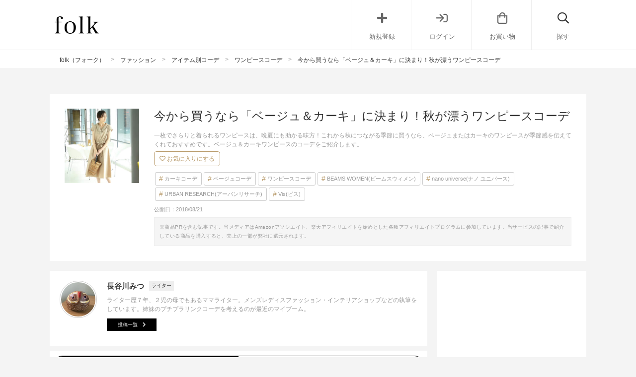

--- FILE ---
content_type: text/html; charset=UTF-8
request_url: https://folk-media.com/1080858
body_size: 30643
content:

	<!DOCTYPE html>
<html lang="ja">
<head>
<script>
var ua = navigator.userAgent.toLowerCase();
var app_access = (ua.indexOf('folk') > -1);
var wp_page = 0;
var wp_tags = false;
var wp_post = {"ID":1080858,"post_author":"541","post_date":"2018-08-21 18:40:21","post_date_gmt":"2018-08-21 09:40:21","post_content":"\u4e00\u679a\u3067\u3055\u3089\u308a\u3068\u7740\u3089\u308c\u308b\u30ef\u30f3\u30d4\u30fc\u30b9\u306f\u3001\u6669\u590f\u306b\u3082\u52a9\u304b\u308b\u5473\u65b9\uff01\r\n\r\n\u3053\u308c\u304b\u3089\u79cb\u306b\u3064\u306a\u304c\u308b\u5b63\u7bc0\u306b\u8cb7\u3046\u306a\u3089\u3001\u30d9\u30fc\u30b8\u30e5\u307e\u305f\u306f\u30ab\u30fc\u30ad\u306e\u30ef\u30f3\u30d4\u30fc\u30b9\u304c\u5b63\u7bc0\u611f\u3092\u4f1d\u3048\u3066\u304f\u308c\u3066\u304a\u3059\u3059\u3081\u3067\u3059\u3002\r\n\r\n\u30d9\u30fc\u30b8\u30e5\uff06\u30ab\u30fc\u30ad\u30ef\u30f3\u30d4\u30fc\u30b9\u306e\u30b3\u30fc\u30c7\u3092\u3054\u7d39\u4ecb\u3057\u307e\u3059\u3002\r\n<h2>\u4e0a\u54c1\u5927\u4eba\u306a\u30d9\u30fc\u30b8\u30e5\u30ef\u30f3\u30d4\u30fc\u30b9<\/h2>\r\n<h3>\u512a\u3057\u3044\u6c17\u6301\u3061\u306b\u3057\u3066\u304f\u308c\u308b\u30df\u30eb\u30af\u30c6\u30a3\u30fc\u30ab\u30e9\u30fc<\/h3>\r\n<div class=\"left_cont\">\r\n\r\n<img src=\"https:\/\/folk-media.com\/wp-content\/uploads\/2018\/07\/30974918_14_D_500-1.jpg\" alt=\"\" width=\"500\" height=\"600\" class=\"alignnone size-full wp-image-1080876\" \/>\r\n<div class=\"inyou_link\">\u51fa\u5178\uff1a<a href=\"http:\/\/zozo.jp\/shop\/beautyandyouthunitedarrows\/goods-sale\/29974918\/?did=53032614\">http:\/\/zozo.jp\/<\/a><\/div>\r\n<\/div>\r\n\u30de\u30ad\u30b7\u4e08\u306eA\u30e9\u30a4\u30f3\u30b7\u30eb\u30a8\u30c3\u30c8\u304c\u30a8\u30ec\u30ac\u30f3\u30c8\u306a\u30b3\u30c3\u30c8\u30f3\u30ef\u30f3\u30d4\u30fc\u30b9\u306f\u3001\u4e00\u679a\u3067\u5927\u4eba\u3063\u307d\u3055\u4e0a\u54c1\u3055\u304c\u4f1d\u308f\u308b\u30a2\u30a4\u30c6\u30e0\u3002\r\n\r\n\u540c\u7cfb\u8272\u306e\u30b5\u30f3\u30c0\u30eb\u3001\u30d0\u30c3\u30b0\u3067\u30d9\u30fc\u30b8\u30e5\u306e\u30ef\u30f3\u30c8\u30fc\u30f3\u30b3\u30fc\u30c7\u304c\u3084\u3055\u3057\u3044\u5370\u8c61\u306e\u30b3\u30fc\u30c7\u3067\u3059\u3002\r\n<div class=\"cf floatnone\">\r\n\r\n<hr \/>\r\n\r\n<\/div>\r\n&nbsp;\r\n\r\n<!--more-->\r\n\r\n&nbsp;\r\n<h3>\u30d9\u30fc\u30b8\u30e5\u30b7\u30e3\u30c4\u30ef\u30f3\u30d4\u30fc\u30b9\u306f\u304a\u5b22\u3055\u3093\u3063\u307d\u3055NO.\uff11\uff01<\/h3>\r\n<div class=\"zozo-api-cont folk-item cf zozo-api-cont-textver\">\r\n<div class=\"zozo-api-side left_cont\">\r\n<div><img class=\"zozo-img\" src=\"https:\/\/folk-media.com\/wp-content\/uploads\/2018\/08\/30573236B_14_D_500.jpg\" \/><\/div>\r\n<div class=\"inyou_link zozo-link\">\u51fa\u5178\uff1a<a href=\"http:\/\/zozo.jp\/shop\/beamswomen\/goods-sale\/29573236\/?did=52401087\" title=\"\" class=\"ext-link\">zozo.jp<\/a><\/div>\r\n<\/div>\r\n<p class=\"item-title\">[BEAMS WOMEN] Ray BEAMS \/ \u30ef\u30a4\u30c9 \u30aa\u30fc\u30d7\u30f3\u30ab\u30e9\u30fc \u30ef\u30f3\u30d4\u30fc\u30b9<\/p>\r\n<p class=\"item-price\">15,120\u5186<\/p>\r\n<p class=\"item-description\">\u895f\u306e\u5f62\u304c\u30ce\u30b9\u30bf\u30eb\u30b8\u30c3\u30af\u3067\u30ec\u30c7\u30a3\u3089\u3057\u3044\u30b7\u30e3\u30c4\u30ef\u30f3\u30d4\u30fc\u30b9\u306f\u3001\u304a\u5b22\u3055\u3093\u3089\u3057\u3044\u4e0a\u54c1\u3055\u306b\u6ea2\u308c\u305f\u4e00\u679a\u3002<\/p>\r\n<p class=\"item-description\">\u30d9\u30fc\u30b8\u30e5\u306a\u306e\u3067\u5927\u4eba\u3089\u3057\u3044\u843d\u3061\u7740\u304d\u611f\u3092\u611f\u3058\u3055\u305b\u3066\u304f\u308c\u308b\u306e\u304c\u30d9\u30fc\u30b8\u30e5\u306e\u529b\uff01<\/p>\r\n<p class=\"item-description\">\u304b\u3054\u3092\u3082\u3063\u3066\u590f\u306e\u5927\u4eba\u304a\u5b22\u3055\u3093\u3092\u6c17\u53d6\u3063\u3066\u266a<\/p>\r\n\r\n<div><a href=\"http:\/\/zozo.jp\/shop\/beamswomen\/goods-sale\/29573236\/?did=52401087&amp;kid=13109&amp;utm_source=folk-media&amp;utm_medium=referral&amp;utm_campaign=sp\" class=\"zozo-api-btn out_link\">\u5546\u54c1\u8a73\u7d30\u3092\u898b\u308b<\/a><\/div>\r\n<\/div>\r\n&nbsp;\r\n<h3>\u30cb\u30e5\u30a2\u30f3\u30b9\u306e\u3042\u308b\u30b7\u30eb\u30a8\u30c3\u30c8<\/h3>\r\n<div class=\"left_cont\">\r\n\r\n<img src=\"https:\/\/folk-media.com\/wp-content\/uploads\/2018\/07\/31657712B_14_D_500.jpg\" alt=\"\" width=\"500\" height=\"600\" class=\"alignnone size-full wp-image-1080910\" \/>\r\n<div class=\"inyou_link\">\u51fa\u5178\uff1a<a href=\"http:\/\/zozo.jp\/shop\/dresslave\/goods\/30657712\/?did=53922466&amp;rid=1084\">http:\/\/zozo.jp\/<\/a><\/div>\r\n<\/div>\r\n\u30a6\u30a8\u30b9\u30c8\u306e\u5927\u304d\u3044\u30d5\u30ed\u30f3\u30c8\u30ea\u30dc\u30f3\u304c\u7279\u5fb4\u7684\u306a\u30d9\u30fc\u30b8\u30e5\u30ef\u30f3\u30d4\u30fc\u30b9\u306f\u3001\u81ea\u7136\u306a\u30b7\u30ef\u3067\u30cb\u30e5\u30a2\u30f3\u30b9\u3092\u611f\u3058\u3055\u305b\u308b\u30a2\u30a4\u30c6\u30e0\u3002\r\n\r\n\u5c0f\u7269\u306f\u9ed2\u7cfb\u3067\u307e\u3068\u3081\u308b\u3053\u3068\u3067\u3001\u3061\u3087\u3063\u3068\u30b7\u30e3\u30fc\u30d7\u306a\u30b3\u30fc\u30c7\u30a3\u30cd\u30fc\u30c8\u306b\u4ed5\u4e0a\u3052\u307e\u3057\u305f\u3002\r\n<div class=\"cf floatnone\">\r\n\r\n<hr \/>\r\n\r\n<\/div>\r\n&nbsp;\r\n<h3>\u7740\u56de\u3057\u25ce\u306a\u30b7\u30e3\u30c4\u30ef\u30f3\u30d4\u30fc\u30b9<\/h3>\r\n<div class=\"left_cont\">\r\n\r\n<img src=\"https:\/\/folk-media.com\/wp-content\/uploads\/2018\/07\/32885220_160_d_500.jpg\" alt=\"\" width=\"500\" height=\"600\" class=\"alignnone size-full wp-image-1080923\" \/>\r\n<div class=\"inyou_link\">\u51fa\u5178\uff1a<a href=\"http:\/\/zozo.jp\/shop\/shipsforwomen\/goods\/31885220\/?did=55732262&amp;rid=1084\">http:\/\/zozo.jp\/<\/a><\/div>\r\n<\/div>\r\n\u30de\u30ad\u30b7\u4e08\u306e\u30b7\u30e3\u30c4\u30ef\u30f3\u30d4\u30fc\u30b9\u306f\u3001\u4e00\u679a\u3067\u7740\u3066\u3082\u30c7\u30cb\u30e0\u3092\u5408\u308f\u305b\u3066\u3082\u3001\u524d\u3092\u306f\u305a\u3057\u3066\u7fbd\u7e54\u306e\u3088\u3046\u306b\u7740\u3066\u3082\u69d8\u306b\u306a\u308b\u7740\u56de\u3057\u529b\u306e\u9ad8\u3044\u30ef\u30f3\u30d4\u30fc\u30b9\u3002\r\n\r\n\u30d9\u30fc\u30b8\u30e5\u304c\u30ca\u30c1\u30e5\u30e9\u30eb\u306a\u96f0\u56f2\u6c17\u3092\u4f5c\u3063\u3066\u304f\u308c\u308b\u306e\u3067\u3001\u30cd\u30c3\u30c8\u30d0\u30c3\u30b0\u3084\u30d3\u30fc\u30b5\u30f3\u304c\u5408\u3044\u307e\u3059\u306d\u3002\r\n<div class=\"cf floatnone\">\r\n\r\n<hr \/>\r\n\r\n<\/div>\r\n&nbsp;\r\n<h3>\u5927\u80c6\u30b9\u30ea\u30c3\u30c8\u3067\u3061\u3087\u3044\u30bb\u30af\u30b7\u30fc\uff01<\/h3>\r\n<div class=\"zozo-api-cont folk-item cf zozo-api-cont-textver\">\r\n<div class=\"zozo-api-side left_cont\">\r\n<div><img class=\"zozo-img\" src=\"https:\/\/folk-media.com\/wp-content\/uploads\/2018\/08\/30965930_14_D_500-1.jpg\" \/><\/div>\r\n<div class=\"inyou_link zozo-link\">\u51fa\u5178\uff1a<a href=\"http:\/\/zozo.jp\/shop\/beautyandyouthunitedarrows\/goods\/29965930\/?did=52993987\" title=\"\" class=\"ext-link\">zozo.jp<\/a><\/div>\r\n<\/div>\r\n<p class=\"item-title\">[BEAUTY&amp;YOUTH UNITED ARROWS] BY\u2234 \u30b3\u30c3\u30c8\u30f3\u30b9\u30ea\u30c3\u30c8\u30ce\u30fc\u30b9\u30ea\u30fc\u30d6\u30ef\u30f3\u30d4\u30fc\u30b9<\/p>\r\n<p class=\"item-price\">9,180\u5186<\/p>\r\n<p class=\"item-description\">\u4e0a\u54c1\u306a\u30d9\u30fc\u30b8\u30e5\u30ef\u30f3\u30d4\u30fc\u30b9\u306b\u5927\u80c6\u306a\u30b9\u30ea\u30c3\u30c8\u304c\u30e1\u30ea\u30cf\u30ea\u306e\u5229\u3044\u305f\u30ce\u30fc\u30b9\u30ea\u30fc\u30d6\u30ef\u30f3\u30d4\u30fc\u30b9\u306f\u3001\u30b7\u30e7\u30fc\u30c8\u30d1\u30f3\u30c4\u3092\u5408\u308f\u305b\u3066\u5927\u4eba\u30b9\u30bf\u30a4\u30eb\u3067\u7740\u3053\u306a\u3057\u305f\u3044\u3002<\/p>\r\n<p class=\"item-description\">\u8db3\u5143\u306e\u30aa\u30ec\u30f3\u30b8\u304c\u633f\u3057\u8272\u306b\u306a\u3063\u3066\u3001\u307c\u3093\u3084\u308a\u3068\u305b\u305a\u30b3\u30fc\u30c7\u3092\u5f15\u304d\u7de0\u3081\u3066\u304f\u308c\u3066\u3044\u307e\u3059\u3002<\/p>\r\n\r\n<div><a href=\"http:\/\/zozo.jp\/shop\/beautyandyouthunitedarrows\/goods\/29965930\/?did=52993987&amp;kid=13109&amp;utm_source=folk-media&amp;utm_medium=referral&amp;utm_campaign=sp\" class=\"zozo-api-btn out_link\">\u5546\u54c1\u8a73\u7d30\u3092\u898b\u308b<\/a><\/div>\r\n<\/div>\r\n&nbsp;\r\n<h3>\u3086\u3068\u308a\u306e\u3042\u308b\u30b7\u30eb\u30a8\u30c3\u30c8\u304c\u5927\u4eba\u306e\u88c5\u3044<\/h3>\r\n<div class=\"zozo-api-cont folk-item cf zozo-api-cont-textver\">\r\n<div class=\"zozo-api-side left_cont\">\r\n<div><img class=\"zozo-img\" src=\"https:\/\/folk-media.com\/wp-content\/uploads\/2018\/08\/30972214B_14_D_500.jpg\" \/><\/div>\r\n<div class=\"inyou_link zozo-link\">\u51fa\u5178\uff1a<a href=\"http:\/\/zozo.jp\/shop\/stylebar\/goods-sale\/29972214\/?did=53024244&amp;rid=1084\" title=\"\" class=\"ext-link\">zozo.jp<\/a><\/div>\r\n<\/div>\r\n<p class=\"item-title\">[STYLE BAR] \u3010STYLEBAR\u00d7ERI NAWATA\u3011\u30b9\u30a8\u30fc\u30c9\u30bf\u30c3\u30c1\u30dc\u30c3\u30af\u30b9\u30b7\u30eb\u30a8\u30c3\u30c8\u30ed\u30f3\u30b0\u30ef\u30f3\u30d4\u30fc\u30b9\u300a\u30d5\u30a9\u30fc\u30de\u30eb\u30fb\u7d50\u5a5a\u5f0f\u30fb\u3072\u3056\u4e0b\u4e08\u300b<\/p>\r\n<p class=\"item-price\">20,520\u5186<\/p>\r\n<p class=\"item-description\">\u3086\u3063\u305f\u308a\u3068\u3057\u305f\u30dc\u30af\u30b7\u30fc\u306a\u30b7\u30eb\u30a8\u30c3\u30c8\u304c\u5973\u3063\u307d\u3044\u30d9\u30fc\u30b8\u30e5\u30ef\u30f3\u30d4\u30fc\u30b9\u306f\u3001\u8db3\u5143\u306e\u30b9\u30ea\u30c3\u30c8\u3082\u30bb\u30af\u30b7\u30fc\u3055\u3092\u30d7\u30e9\u30b9\u3002<\/p>\r\n<p class=\"item-description\">\u4e00\u679a\u3067\u7740\u3066\u3001\u9ed2\u306e\u30b7\u30e7\u30eb\u30c0\u30fc\u30d0\u30c3\u30b0\u3068\u30cc\u30fc\u30c7\u30a3\u30fc\u306a\u30b5\u30f3\u30c0\u30eb\u3067\u30ad\u30e1\u308c\u3070\u3001\u30ec\u30c7\u30a3\u306a\u30b9\u30bf\u30a4\u30eb\u304c\u5b8c\u6210\u3057\u307e\u3059\u3002<\/p>\r\n\r\n<div><a href=\"http:\/\/zozo.jp\/shop\/stylebar\/goods-sale\/29972214\/?did=53024244&amp;rid=1084&amp;kid=13109&amp;utm_source=folk-media&amp;utm_medium=referral&amp;utm_campaign=sp\" class=\"zozo-api-btn out_link\">\u5546\u54c1\u8a73\u7d30\u3092\u898b\u308b<\/a><\/div>\r\n<\/div>\r\n&nbsp;\r\n<h3>\u6dbc\u3084\u304b\u306a\u30dc\u30a4\u30eb\u30b7\u30e3\u30c4\u30ef\u30f3\u30d4\u30fc\u30b9<\/h3>\r\n<div class=\"zozo-api-cont folk-item cf zozo-api-cont-textver\">\r\n<div class=\"zozo-api-side left_cont\">\r\n<div><img class=\"zozo-img\" src=\"https:\/\/folk-media.com\/wp-content\/uploads\/2018\/08\/32554323B_14_D_500.jpg\" \/><\/div>\r\n<div class=\"inyou_link zozo-link\">\u51fa\u5178\uff1a<a href=\"http:\/\/zozo.jp\/shop\/freaksstore\/goods-sale\/31554323\/?did=55195095\" title=\"\" class=\"ext-link\">zozo.jp<\/a><\/div>\r\n<\/div>\r\n<p class=\"item-title\">[FREAK'S STORE] Made in India\/\u30a4\u30f3\u30c9\u88fd\u3000\u30dc\u30a4\u30eb\u30b7\u30e3\u30c4\u30ef\u30f3\u30d4\u30fc\u30b9<\/p>\r\n<p class=\"item-price\">7,992\u5186<\/p>\r\n<p class=\"item-description\">\u8584\u624b\u306e\u900f\u3051\u611f\u306e\u3042\u308b\u751f\u5730\u304c\u6dbc\u3057\u6c17\u306a\u30dc\u30a4\u30eb\u30b7\u30e3\u30c4\u30ef\u30f3\u30d4\u30fc\u30b9\u306f\u3001\u30cc\u30fc\u30c7\u30a3\u30fc\u306a\u30d9\u30fc\u30b8\u30e5\u30ab\u30e9\u30fc\u304c\u5927\u4eba\u3063\u307d\u3044\u4e00\u679a\u3002<\/p>\r\n<p class=\"item-description\">\u30c7\u30cb\u30e0\u3068\u30d2\u30fc\u30eb\u30b5\u30f3\u30c0\u30eb\u3092\u5408\u308f\u305b\u3066\u3001\u4e0a\u54c1\u30ab\u30b8\u30e5\u30a2\u30eb\u306a\u3053\u306a\u308c\u611f\u3042\u308b\u30b9\u30bf\u30a4\u30eb\u306b\u4ed5\u4e0a\u3052\u3066\u3044\u307e\u3059\u3002<\/p>\r\n\r\n<div><a href=\"http:\/\/zozo.jp\/shop\/freaksstore\/goods-sale\/31554323\/?did=55195095&amp;kid=13109&amp;utm_source=folk-media&amp;utm_medium=referral&amp;utm_campaign=sp\" class=\"zozo-api-btn out_link\">\u5546\u54c1\u8a73\u7d30\u3092\u898b\u308b<\/a><\/div>\r\n<\/div>\r\n&nbsp;\r\n<h3>\u30dc\u30ea\u30e5\u30fc\u30e0\u30d5\u30ec\u30a2\u304c\u30ea\u30be\u30fc\u30c8\u611f\uff01<\/h3>\r\n<div class=\"zozo-api-cont folk-item cf zozo-api-cont-textver\">\r\n<div class=\"zozo-api-side left_cont\">\r\n<div><img src=\"https:\/\/folk-media.com\/wp-content\/uploads\/2018\/07\/29618476_B_13_500-1.jpg\" alt=\"\" width=\"500\" height=\"600\" class=\"alignnone size-full wp-image-1158224\" \/><\/div>\r\n<div class=\"inyou_link zozo-link\">\u51fa\u5178\uff1a<a href=\"http:\/\/zozo.jp\/shop\/unitedarrows\/goods\/28618476\/?did=50995686\" title=\"\" class=\"ext-link\">zozo.jp<\/a><\/div>\r\n<\/div>\r\n<p class=\"item-title\">[UNITED ARROWS] \u25a1UWSC \u30b3\u30c3\u30c8\u30f3 \uff36\u30cd\u30c3\u30af \u30de\u30ad\u30b7\u30ef\u30f3\u30d4\u30fc\u30b9\u2020<\/p>\r\n<p class=\"item-price\">21,600\u5186<\/p>\r\n<p class=\"item-description\">\u30b7\u30f3\u30d7\u30eb\u306a\u30ab\u30c3\u30c6\u30a3\u30f3\u30b0\u306a\u304c\u3089\u3001\u30dc\u30ea\u30e5\u30fc\u30e0\u306e\u3042\u308b\u30d5\u30ec\u30a2\u30de\u30ad\u30b7\u30ef\u30f3\u30d4\u30fc\u30b9\u306f\u4e00\u679a\u3067\u7740\u3066\u98a8\u3092\u611f\u3058\u305f\u3044\uff01<\/p>\r\n<p class=\"item-description\">\u539a\u5e95\u30b5\u30f3\u30c0\u30eb\u3068\u3064\u3070\u5e83\u3081\u306e\u30b9\u30c8\u30ed\u30fc\u30cf\u30c3\u30c8\u3092\u5408\u308f\u305b\u3066\u3001\u30d9\u30fc\u30b8\u30e5\u306e\u30ef\u30f3\u30c8\u30fc\u30f3\u30b3\u30fc\u30c7\u3092\u30ea\u30be\u30fc\u30c8\u6c17\u5206\u306b\u3002<\/p>\r\n\r\n<div><a href=\"http:\/\/zozo.jp\/shop\/unitedarrows\/goods\/28618476\/?did=50995686&amp;kid=13109&amp;utm_source=folk-media&amp;utm_medium=referral&amp;utm_campaign=sp\" class=\"zozo-api-btn out_link\">\u5546\u54c1\u8a73\u7d30\u3092\u898b\u308b<\/a><\/div>\r\n<\/div>\r\n&nbsp;\r\n<h2>\u8f9b\u53e3\u30ab\u30b8\u30e5\u30a2\u30eb\u306a\u30ab\u30fc\u30ad\u30ef\u30f3\u30d4\u30fc\u30b9<\/h2>\r\n<h3>\u30df\u30e2\u30ec\u4e08\u304c\u5927\u4eba\u306a\u30c7\u30a4\u30ea\u30fc\u30ef\u30f3\u30d4\u30fc\u30b9<\/h3>\r\n<div class=\"zozo-api-cont folk-item cf zozo-api-cont-textver\">\r\n<div class=\"zozo-api-side left_cont\">\r\n<div><img src=\"https:\/\/folk-media.com\/wp-content\/uploads\/2018\/07\/33415827_B_02_500-1.jpg\" alt=\"\" width=\"500\" height=\"600\" class=\"alignnone size-full wp-image-1158228\" \/><\/div>\r\n<div class=\"inyou_link zozo-link\">\u51fa\u5178\uff1a<a href=\"http:\/\/zozo.jp\/shop\/urbanresearch\/goods\/32415827\/?did=56504419&amp;rid=1084\" title=\"\" class=\"ext-link\">zozo.jp<\/a><\/div>\r\n<\/div>\r\n<p class=\"item-title\">[URBAN RESEARCH] \u30c9\u30ed\u30b9\u30c8\u30b7\u30e7\u30eb\u30c0\u30fc\u30ef\u30f3\u30d4\u30fc\u30b9<\/p>\r\n<p class=\"item-price\">6,912\u5186<\/p>\r\n<p class=\"item-description\">\u30df\u30e2\u30ec\u4e08\u306eI\u30e9\u30a4\u30f3\u304c\u5927\u4eba\u306e\u30b9\u30bf\u30a4\u30eb\u3092\u3059\u3089\u3063\u3068\u898b\u305b\u3066\u304f\u308c\u308b\u30ab\u30fc\u30ad\u30ef\u30f3\u30d4\u30fc\u30b9\u306f\u3001\u30b7\u30e7\u30eb\u30c0\u30fc\u306e\u30c9\u30ed\u30b9\u30c8\u30ea\u30dc\u30f3\u304c\u30a2\u30af\u30bb\u30f3\u30c8\u3002<\/p>\r\n<p class=\"item-description\">\u304b\u3054\u3084\u30d7\u30e9\u30c3\u30c8\u30d5\u30a9\u30fc\u30e0\u30b5\u30f3\u30c0\u30eb\u3092\u5408\u308f\u305b\u3066\u3001\u6c17\u8efd\u306a\u30c7\u30a4\u30ea\u30fc\u30b3\u30fc\u30c7\u3092\u697d\u3057\u3081\u307e\u3059\u3002<\/p>\r\n\r\n<div><a href=\"http:\/\/zozo.jp\/shop\/urbanresearch\/goods\/32415827\/?did=56504419&amp;rid=1084&amp;kid=13109&amp;utm_source=folk-media&amp;utm_medium=referral&amp;utm_campaign=sp\" class=\"zozo-api-btn out_link\">\u5546\u54c1\u8a73\u7d30\u3092\u898b\u308b<\/a><\/div>\r\n<\/div>\r\n&nbsp;\r\n<h3>\u30ea\u30dc\u30f3\u306e\u7518\u3055\u3092\u6291\u3048\u3066\u304f\u308c\u308b\u30ab\u30fc\u30ad\u306e\u30c1\u30ab\u30e9\uff01<\/h3>\r\n<div class=\"zozo-api-cont folk-item cf zozo-api-cont-textver\">\r\n<div class=\"zozo-api-side left_cont\">\r\n<div><img src=\"https:\/\/folk-media.com\/wp-content\/uploads\/2018\/07\/33411478B_b_03_500-1.jpg\" alt=\"\" width=\"500\" height=\"600\" class=\"alignnone size-full wp-image-1158230\" \/><\/div>\r\n<div class=\"inyou_link zozo-link\">\u51fa\u5178\uff1a<a href=\"http:\/\/zozo.jp\/shop\/nanouniverse\/goods\/32411478\/?did=56482600\" title=\"\" class=\"ext-link\">zozo.jp<\/a><\/div>\r\n<\/div>\r\n<p class=\"item-title\">[nano\uff65universe] \u3010WEB\u9650\u5b9a\u3011A\u30e9\u30a4\u30f3\u30ef\u30f3\u30d4\u30fc\u30b9<\/p>\r\n<p class=\"item-price\">8,964\u5186<\/p>\r\n<p class=\"item-description\">\u5927\u304d\u306a\u30a6\u30a8\u30b9\u30c8\u306e\u30ea\u30dc\u30f3\u3082\u6c17\u6065\u305a\u304b\u3057\u304f\u306a\u304f\u7740\u3089\u308c\u308b\u306e\u306f\u3001\u30ab\u30fc\u30ad\u304c\u7518\u3055\u3092\u6291\u3048\u305f\u8f9b\u53e3\u30ef\u30f3\u30d4\u30fc\u30b9\u306b\u4ed5\u7acb\u3066\u3066\u304f\u308c\u3066\u3044\u308b\u304b\u3089\u3002<\/p>\r\n<p class=\"item-description\">\u8db3\u5143\u3082\u30d1\u30a4\u30bd\u30f3\u30b5\u30f3\u30c0\u30eb\u3067\u8f9b\u53e3\u5c0f\u7269\u3092\u30d7\u30e9\u30b9\u3057\u3066\u3001\u304b\u3063\u3053\u3088\u304f\u7740\u3053\u306a\u3059\u306e\u304c\u5927\u4eba\u6d41\u30ef\u30f3\u30d4\u30fc\u30b9\u306e\u7740\u65b9\uff01<\/p>\r\n\r\n<div><a href=\"http:\/\/zozo.jp\/shop\/nanouniverse\/goods\/32411478\/?did=56482600&amp;kid=13109&amp;utm_source=folk-media&amp;utm_medium=referral&amp;utm_campaign=sp\" class=\"zozo-api-btn out_link\">\u5546\u54c1\u8a73\u7d30\u3092\u898b\u308b<\/a><\/div>\r\n<\/div>\r\n&nbsp;\r\n\r\n<!--nextpage-->\r\n<h3>\u895f\u4ed8\u304d\u304c\u3061\u3087\u3063\u3074\u308a\u304d\u3061\u3093\u3068\u611f\u266a<\/h3>\r\n<div class=\"zozo-api-cont folk-item cf zozo-api-cont-textver\">\r\n<div class=\"zozo-api-side left_cont\">\r\n<div><img class=\"zozo-img\" src=\"https:\/\/folk-media.com\/wp-content\/uploads\/2018\/08\/33413148B_22_d_500-1.jpg\" \/><\/div>\r\n<div class=\"inyou_link zozo-link\">\u51fa\u5178\uff1a<a href=\"http:\/\/zozo.jp\/shop\/freesmart\/goods\/32413148\/?did=56490816\" title=\"\" class=\"ext-link\">zozo.jp<\/a><\/div>\r\n<\/div>\r\n<p class=\"item-title\">[FREE'S MART] \u30b9\u30ad\u30c3\u30d1\u30fc\u30b7\u30e3\u30c4\u30ef\u30f3\u30d4\u30fc\u30b9<\/p>\r\n<p class=\"item-price\">7,452\u5186<\/p>\r\n<p class=\"item-description\">\u30b9\u30ad\u30c3\u30d1\u30fc\u30b7\u30e3\u30c4\u30ef\u30f3\u30d4\u30fc\u30b9\u306f\u3001\u895f\u4ed8\u304d\u3067\u4e00\u679a\u3067\u7740\u3089\u308c\u308b\u306e\u306b\u304d\u3061\u3093\u3068\u611f\u3092\u4f1d\u3048\u3066\u304f\u308c\u308b\u306e\u304c\u3042\u308a\u304c\u305f\u3044\u4e00\u679a\u3002<\/p>\r\n<p class=\"item-description\">\u30b9\u30cb\u30fc\u30ab\u30fc\u3092\u5408\u308f\u305b\u3066\u3042\u3048\u3066\u30ab\u30b8\u30e5\u30a2\u30eb\u306b\u7740\u3053\u306a\u3059\u306e\u3082\u25ce\u3002<\/p>\r\n<p class=\"item-description\">\u30a6\u30a8\u30b9\u30c8\u306e\u30ea\u30dc\u30f3\u3092\u7de0\u3081\u3066\u3001\u30b5\u30f3\u30c0\u30eb\u3092\u5408\u308f\u305b\u3066\u304d\u308c\u3044\u3081\u3067\u3082\u7740\u3053\u306a\u305b\u308b\u5e45\u5e83\u3055\u304c\u9b45\u529b\u3067\u3059\u3002<\/p>\r\n\r\n<div><a href=\"http:\/\/zozo.jp\/shop\/freesmart\/goods\/32413148\/?did=56490816&amp;kid=13109&amp;utm_source=folk-media&amp;utm_medium=referral&amp;utm_campaign=sp\" class=\"zozo-api-btn out_link\">\u5546\u54c1\u8a73\u7d30\u3092\u898b\u308b<\/a><\/div>\r\n<\/div>\r\n&nbsp;\r\n\r\n[adsense]\r\n\r\n&nbsp;\r\n<h3>\u8868\u60c5\u306e\u3042\u308b\u30b7\u30ef\u611f\u3067\u9b45\u305b\u308b\u30ad\u30e3\u30df\u30ef\u30f3\u30d4\u30fc\u30b9<\/h3>\r\n<div class=\"zozo-api-cont folk-item cf zozo-api-cont-textver\">\r\n<div class=\"zozo-api-side left_cont\">\r\n<div><img src=\"https:\/\/folk-media.com\/wp-content\/uploads\/2018\/07\/32067698B_b_01_500-1.jpg\" alt=\"\" width=\"500\" height=\"600\" class=\"alignnone size-full wp-image-1158235\" \/><\/div>\r\n<div class=\"inyou_link zozo-link\">\u51fa\u5178\uff1a<a href=\"http:\/\/zozo.jp\/shop\/nanouniverse\/goods-sale\/31067698\/?did=54510320&amp;rid=1084\" title=\"\" class=\"ext-link\">zozo.jp<\/a><\/div>\r\n<\/div>\r\n<p class=\"item-title\">[nano\uff65universe] \u30dc\u30a4\u30eb\u694a\u67f3\u30ad\u30e3\u30df\u30de\u30ad\u30b7\u30ef\u30f3\u30d4<\/p>\r\n<p class=\"item-price\">9,720\u5186<\/p>\r\n<p class=\"item-description\">\u30dc\u30a4\u30eb\u751f\u5730\u72ec\u7279\u306e\u30b7\u30ef\u611f\u3001\u30dc\u30ea\u30e5\u30fc\u30e0\u306e\u3042\u308b\u30de\u30ad\u30b7\u4e08\u3001\u30ad\u30e3\u30df\u30bd\u30fc\u30eb\u30ef\u30f3\u30d4\u30fc\u30b9\u3068\u30ea\u30be\u30fc\u30c8\u6c17\u5206\u3092\u76db\u308a\u4e0a\u3052\u3066\u304f\u308c\u308b\u30a2\u30a4\u30c6\u30e0\u3067\u3059\u3002<\/p>\r\n<p class=\"item-description\">\u5973\u3063\u307d\u3044\u30a2\u30a4\u30c6\u30e0\u306a\u306e\u3067\u3001\u3042\u3048\u3066\u30ab\u30fc\u30ad\u306e\u30ef\u30fc\u30af\u30b7\u30e3\u30c4\u3092\u80a9\u304c\u3051\u3057\u3066\u30e1\u30ea\u30cf\u30ea\u3092\u6f14\u51fa\u3002<\/p>\r\n\r\n<div><a href=\"http:\/\/zozo.jp\/shop\/nanouniverse\/goods-sale\/31067698\/?did=54510320&amp;rid=1084&amp;kid=13109&amp;utm_source=folk-media&amp;utm_medium=referral&amp;utm_campaign=sp\" class=\"zozo-api-btn out_link\">\u5546\u54c1\u8a73\u7d30\u3092\u898b\u308b<\/a><\/div>\r\n<\/div>\r\n&nbsp;\r\n<h3>\u7740\u56de\u3057\u4e07\u80fd\u306aT\u30b7\u30e3\u30c4\u30ef\u30f3\u30d4\u306f\u30de\u30b9\u30c8\u30d0\u30a4\uff01<\/h3>\r\n<div class=\"zozo-api-cont folk-item cf zozo-api-cont-textver\">\r\n<div class=\"zozo-api-side left_cont\">\r\n<div><img src=\"https:\/\/folk-media.com\/wp-content\/uploads\/2018\/07\/32989567B_22_D_500-1.jpg\" alt=\"\" width=\"500\" height=\"600\" class=\"alignnone size-full wp-image-1158239\" \/><\/div>\r\n<div class=\"inyou_link zozo-link\">\u51fa\u5178\uff1a<a href=\"http:\/\/zozo.jp\/shop\/vis\/goods\/31989567\/?did=55898848&amp;rid=1084\" title=\"\" class=\"ext-link\">zozo.jp<\/a><\/div>\r\n<\/div>\r\n<p class=\"item-title\">[ViS] \u3010WEB\u9650\u5b9a\u3011\u30d0\u30c3\u30af\u30b9\u30ea\u30c3\u30c8\u30b3\u30c3\u30c8\u30f3TEE\u30ef\u30f3\u30d4\u30fc\u30b9<\/p>\r\n<p class=\"item-price\">5,292\u5186<\/p>\r\n<p class=\"item-description\">\u3086\u3063\u305f\u308a\u3068\u3057\u305f\u30aa\u30fc\u30d0\u30fc\u30b7\u30eb\u30a8\u30c3\u30c8\u304c\u7740\u5fc3\u5730\u826f\u3044T\u30b7\u30e3\u30c4\u30ef\u30f3\u30d4\u30fc\u30b9\u306f\u3001\u30ab\u30fc\u30ad\u3092\u9078\u3079\u3070\u79cb\u307e\u3067\u7740\u56de\u305b\u308b\u4e00\u679a\u306b\u3002<\/p>\r\n<p class=\"item-description\">\u590f\u306f\u767d\u306e\u30b5\u30f3\u30c0\u30eb\u306b\u30af\u30ea\u30a2\u30d0\u30c3\u30b0\u3092\u5408\u308f\u305b\u3066\u4e00\u679a\u3067\u7740\u3066\u3001\u6669\u590f\u306f\u30c7\u30cb\u30e0\uff06\u30ed\u30f3\u30b0\u30ab\u30fc\u30c7\u3092\u5408\u308f\u305b\u3066\u3001\u3068\u4e07\u80fd\u306b\u7740\u56de\u305b\u307e\u3059\u3088\u3002<\/p>\r\n\r\n<div><a href=\"http:\/\/zozo.jp\/shop\/vis\/goods\/31989567\/?did=55898848&amp;rid=1084&amp;kid=13109&amp;utm_source=folk-media&amp;utm_medium=referral&amp;utm_campaign=sp\" class=\"zozo-api-btn out_link\">\u5546\u54c1\u8a73\u7d30\u3092\u898b\u308b<\/a><\/div>\r\n<\/div>\r\n&nbsp;\r\n<h3>\u30a6\u30a8\u30b9\u30c8\u30ea\u30dc\u30f3\u304c\u8170\u9ad8\u898b\u305b\uff01<\/h3>\r\n<div class=\"zozo-api-cont folk-item cf zozo-api-cont-textver\">\r\n<div class=\"zozo-api-side left_cont\">\r\n<div><img src=\"https:\/\/folk-media.com\/wp-content\/uploads\/2018\/07\/31336264B_b_01_500-1.jpg\" alt=\"\" width=\"500\" height=\"600\" class=\"alignnone size-full wp-image-1158243\" \/><\/div>\r\n<div class=\"inyou_link zozo-link\">\u51fa\u5178\uff1a<a href=\"http:\/\/zozo.jp\/shop\/nanouniverse\/goods-sale\/30336264\/?did=53491932&amp;rid=1084\" title=\"\" class=\"ext-link\">zozo.jp<\/a><\/div>\r\n<\/div>\r\n<p class=\"item-title\">[nano\uff65universe] \u3010WEB\u9650\u5b9a\u3011\u30a6\u30a8\u30b9\u30c8\u30ea\u30dc\u30f3\u30ef\u30f3\u30d4\u30fc\u30b9<\/p>\r\n<p class=\"item-price\">7,992\u5186<\/p>\r\n<p class=\"item-description\">\u8170\u9ad8\u4f4d\u7f6e\u306e\u30a6\u30a8\u30b9\u30c8\u30ea\u30dc\u30f3\u304c\u30e1\u30ea\u30cf\u30ea\u3092\u3064\u3051\u3066\u304f\u308c\u308b\u306e\u304c\u5b09\u3057\u3044\u30a2\u30a4\u30c6\u30e0\u3002<\/p>\r\n<p class=\"item-description\">\u4e94\u5206\u8896\u3084\u30de\u30ad\u30b7\u4e08\u304c\u30ec\u30c7\u30a3\u306a\u96f0\u56f2\u6c17\u3092\u4f5c\u3063\u3066\u304f\u308c\u308b\u306e\u3067\u3001\u30d1\u30f3\u30d7\u30b9\u3092\u5408\u308f\u305b\u3066\u843d\u3061\u7740\u304d\u3081\u3067\u7740\u3053\u306a\u3057\u305f\u3044\u4e00\u679a\u3067\u3059\u3002<\/p>\r\n\r\n<div><a href=\"http:\/\/zozo.jp\/shop\/nanouniverse\/goods-sale\/30336264\/?did=53491932&amp;rid=1084&amp;kid=13109&amp;utm_source=folk-media&amp;utm_medium=referral&amp;utm_campaign=sp\" class=\"zozo-api-btn out_link\">\u5546\u54c1\u8a73\u7d30\u3092\u898b\u308b<\/a><\/div>\r\n<\/div>\r\n&nbsp;\r\n<h3>\u9996\u56de\u308a\u3092\u83ef\u5962\u898b\u3048\u3059\u308bV\u30cd\u30c3\u30af<\/h3>\r\n<div class=\"zozo-api-cont folk-item cf zozo-api-cont-textver\">\r\n<div class=\"zozo-api-side left_cont\">\r\n<div><img src=\"https:\/\/folk-media.com\/wp-content\/uploads\/2018\/07\/30735667B_b_34_500-1.jpg\" alt=\"\" width=\"500\" height=\"600\" class=\"alignnone size-full wp-image-1158247\" \/><\/div>\r\n<div class=\"inyou_link zozo-link\">\u51fa\u5178\uff1a<a href=\"http:\/\/zozo.jp\/shop\/preferir\/goods-sale\/29735667\/?did=55142299&amp;rid=1068\" title=\"\" class=\"ext-link\">zozo.jp<\/a><\/div>\r\n<\/div>\r\n<p class=\"item-title\">[PREFERIR] V\u30cd\u30c3\u30af\u30ed\u30f3\u30b0\u30ef\u30f3\u30d4\u30fc\u30b9\u3010\u65e5\u672c\u30c6\u30ec\u30d3\u30fboha!4\u30fb\u756a\u7d44\u7740\u7528\u3011<\/p>\r\n<p class=\"item-price\">10,692\u5186<\/p>\r\n<p class=\"item-description\">V\u30cd\u30c3\u30af\u306e\u9996\u56de\u308a\u304c\u4e0a\u534a\u8eab\u3092\u3059\u3063\u304d\u308a\u3068\u898b\u305b\u3066\u304f\u308c\u308b\u30ef\u30f3\u30d4\u30fc\u30b9\u306f\u3001\u30ab\u30fc\u30ad\u304c\u307b\u3069\u3088\u304f\u8f9b\u53e3\u30b9\u30bf\u30a4\u30eb\u306b\u4ed5\u4e0a\u3052\u3066\u3044\u307e\u3059\u3002<\/p>\r\n<p class=\"item-description\">\u30d5\u30ed\u30f3\u30c8\u30ea\u30dc\u30f3\u3068\u30ae\u30e3\u30b6\u30fc\u304c\u4f5c\u308b\u7518\u3055\u3092\u6291\u3048\u3066\u3044\u308b\u306e\u3067\u3001\u5927\u304d\u76ee\u304b\u3054\u30d0\u30c3\u30b0\u3067\u30ca\u30c1\u30e5\u30e9\u30eb\u306b\u7740\u3053\u306a\u3057\u306b\u3002<\/p>\r\n\r\n<div><a href=\"http:\/\/zozo.jp\/shop\/preferir\/goods-sale\/29735667\/?did=55142299&amp;rid=1068&amp;kid=13109&amp;utm_source=folk-media&amp;utm_medium=referral&amp;utm_campaign=sp\" class=\"zozo-api-btn out_link\">\u5546\u54c1\u8a73\u7d30\u3092\u898b\u308b<\/a><\/div>\r\n<\/div>\r\n&nbsp;\r\n<h3>\u30ea\u30e9\u30c3\u30af\u30b9\u30e0\u30fc\u30c9\u3067\u7740\u3053\u306a\u3059\u30d1\u30fc\u30ab\u30fc\u30ef\u30f3\u30d4\u30fc\u30b9<\/h3>\r\n<div class=\"zozo-api-cont folk-item cf zozo-api-cont-textver\">\r\n<div class=\"zozo-api-side left_cont\">\r\n<div><img class=\"zozo-img\" src=\"https:\/\/folk-media.com\/wp-content\/uploads\/2018\/08\/33376317B_22_d_500.jpg\" \/><\/div>\r\n<div class=\"inyou_link zozo-link\">\u51fa\u5178\uff1a<a href=\"http:\/\/zozo.jp\/shop\/lucaladyluckluca\/goods\/32376317\/?did=56432074\" title=\"\" class=\"ext-link\">zozo.jp<\/a><\/div>\r\n<\/div>\r\n<p class=\"item-title\">[LUCA\/LADY LUCK LUCA] LC\/LLL \u3086\u308b\u30d1\u30fc\u30ab\u30fc\u30ef\u30f3\u30d4\u30fc\u30b9<\/p>\r\n<p class=\"item-price\">18,144\u5186<\/p>\r\n<p class=\"item-description\">\u30d1\u30fc\u30ab\u30fc\u306e\u88fe\u304c\u9577\u304f\u306a\u3063\u305f\u3088\u3046\u306a\u3086\u308b\u3063\u3068\u30ea\u30e9\u30c3\u30af\u30b9\u30e0\u30fc\u30c9\u6f02\u3046\u30d1\u30fc\u30ab\u30fc\u30ef\u30f3\u30d4\u30fc\u30b9\u306f\u3001V\u30cd\u30c3\u30af\u3084\u30dc\u30ea\u30e5\u30fc\u30e0\u8896\u306a\u3069\u3067\u30a2\u30af\u30bb\u30f3\u30c8\u3092\u30d7\u30e9\u30b9\u3002<\/p>\r\n<p class=\"item-description\">\u30dc\u30fc\u30a4\u30c3\u30b7\u30e5\u306a\u30a2\u30a4\u30c6\u30e0\u306a\u306e\u3067\u3001\u3042\u3048\u3066\u30de\u30ad\u30b7\u30d7\u30ea\u30fc\u30c4\u30d1\u30f3\u30c4\u3092\u5408\u308f\u305b\u3066\u4e0a\u54c1\u3055\u3092\u6f02\u308f\u305b\u3066\u3044\u307e\u3059\u3002<\/p>\r\n\r\n<div><a href=\"http:\/\/zozo.jp\/shop\/lucaladyluckluca\/goods\/32376317\/?did=56432074&amp;kid=13109&amp;utm_source=folk-media&amp;utm_medium=referral&amp;utm_campaign=sp\" class=\"zozo-api-btn out_link\">\u5546\u54c1\u8a73\u7d30\u3092\u898b\u308b<\/a><\/div>\r\n<\/div>\r\n&nbsp;\r\n<h2>\u30d9\u30fc\u30b8\u30e5\uff06\u30ab\u30fc\u30ad\u3067\u4f5c\u308b\u590f\uff5e\u521d\u79cb\u30ef\u30f3\u30d4\u30fc\u30b9\u30b9\u30bf\u30a4\u30eb\uff01<\/h2>\r\n\u5927\u4eba\u3063\u307d\u3055\u3092\u611f\u3058\u308b\u30d9\u30fc\u30b8\u30e5\uff06\u30ab\u30fc\u30ad\u306e\u30ef\u30f3\u30d4\u30fc\u30b9\u30b3\u30fc\u30c7\u3092\u3054\u7d39\u4ecb\u3057\u307e\u3057\u305f\u3002\r\n\r\n\u4eca\u304b\u3089\u521d\u79cb\u307e\u3067\u4f7f\u3048\u308b\u30d9\u30fc\u30b8\u30e5\uff06\u30ab\u30fc\u30ad\u30ef\u30f3\u30d4\u30fc\u30b9\u306f\u3001\u30ef\u30fc\u30c9\u30ed\u30fc\u30d6\u306b\u305c\u3072\u52a0\u3048\u305f\u3044\u4e00\u679a\u3002\r\n\r\n\u9577\u304f\u4f7f\u3048\u308b\u304a\u5f97\u30a2\u30a4\u30c6\u30e0\u3001\u8a66\u3057\u3066\u307f\u3066\u304f\u3060\u3055\u3044\u306d\u3002\r\n<h2>\u3053\u3061\u3089\u3082\u304a\u3059\u3059\u3081\u2606<\/h2>\r\nhttps:\/\/folk-media.com\/1146847\r\nhttps:\/\/folk-media.com\/1123958\r\nhttps:\/\/folk-media.com\/1123894","post_title":"\u4eca\u304b\u3089\u8cb7\u3046\u306a\u3089\u300c\u30d9\u30fc\u30b8\u30e5\uff06\u30ab\u30fc\u30ad\u300d\u306b\u6c7a\u307e\u308a\uff01\u79cb\u304c\u6f02\u3046\u30ef\u30f3\u30d4\u30fc\u30b9\u30b3\u30fc\u30c7","post_excerpt":"","post_status":"publish","comment_status":"open","ping_status":"closed","post_password":"","post_name":"%e4%bb%8a%e3%81%8b%e3%82%89%e8%b2%b7%e3%81%86%e3%81%aa%e3%82%89%e3%80%8c%e3%83%99%e3%83%bc%e3%82%b8%e3%83%a5%ef%bc%86%e3%82%ab%e3%83%bc%e3%82%ad%e3%80%8d%e3%81%ab%e6%b1%ba%e3%81%be%e3%82%8a%ef%bc%81","to_ping":"","pinged":"","post_modified":"2018-08-20 16:13:25","post_modified_gmt":"2018-08-20 07:13:25","post_content_filtered":"","post_parent":0,"guid":"https:\/\/folk-media.com\/?p=1080858","menu_order":0,"post_type":"post","post_mime_type":"","comment_count":"0","filter":"raw"};
var wp_brands = [{"term_id":7076,"name":"BEAMS WOMEN(\u30d3\u30fc\u30e0\u30b9\u30a6\u30a3\u30e1\u30f3)","slug":"beams-women%e3%83%93%e3%83%bc%e3%83%a0%e3%82%b9%e3%82%a6%e3%82%a3%e3%83%a1%e3%83%b3","term_group":0,"term_taxonomy_id":7076,"taxonomy":"brand","description":"","parent":6693,"count":66,"filter":"raw"},{"term_id":7839,"name":"nano universe(\u30ca\u30ce \u30e6\u30cb\u30d0\u30fc\u30b9)","slug":"nano-universe%e3%83%8a%e3%83%8e-%e3%83%a6%e3%83%8b%e3%83%90%e3%83%bc%e3%82%b9","term_group":0,"term_taxonomy_id":7839,"taxonomy":"brand","description":"","parent":0,"count":208,"filter":"raw"},{"term_id":6692,"name":"URBAN RESEARCH(\u30a2\u30fc\u30d0\u30f3\u30ea\u30b5\u30fc\u30c1)","slug":"urban-research%e3%82%a2%e3%83%bc%e3%83%90%e3%83%b3%e3%83%aa%e3%82%b5%e3%83%bc%e3%83%81","term_group":0,"term_taxonomy_id":6692,"taxonomy":"brand","description":"","parent":0,"count":420,"filter":"raw"},{"term_id":7911,"name":"Vis(\u30d3\u30b9)","slug":"vis%e3%83%93%e3%82%b9","term_group":0,"term_taxonomy_id":7911,"taxonomy":"brand","description":"","parent":0,"count":89,"filter":"raw"}];
var wp_categories = [{"term_id":6966,"name":"\u30ab\u30fc\u30ad\u30b3\u30fc\u30c7","slug":"%e3%82%ab%e3%83%bc%e3%82%ad","term_group":0,"term_taxonomy_id":6966,"taxonomy":"cate","description":"","parent":6793,"count":162,"filter":"raw"},{"term_id":7048,"name":"\u30d9\u30fc\u30b8\u30e5\u30b3\u30fc\u30c7","slug":"%e3%83%99%e3%83%bc%e3%82%b8%e3%83%a5","term_group":0,"term_taxonomy_id":7048,"taxonomy":"cate","description":"","parent":6793,"count":383,"filter":"raw"},{"term_id":6563,"name":"\u30ef\u30f3\u30d4\u30fc\u30b9\u30b3\u30fc\u30c7","slug":"%e3%83%af%e3%83%b3%e3%83%94%e3%83%bc%e3%82%b9","term_group":0,"term_taxonomy_id":6563,"taxonomy":"cate","description":"","parent":9084,"count":1955,"filter":"raw"}];
var wp_page = 0;
</script>

<link rel="dns-prefetch" href="//pagead2.googlesyndication.com">
<link rel="dns-prefetch" href="//googleads.g.doubleclick.net">
<link rel="dns-prefetch" href="//tpc.googlesyndication.com">
<link rel="dns-prefetch" href="//www.gstatic.com">



	<meta charset="UTF-8">
	<!-- add noindex with noindex tag -->
		<!-- / add noindex with plugin or noindex tag -->
	<title>  今から買うなら「ベージュ＆カーキ」に決まり！秋が漂うワンピースコーデ | folk</title>
		<meta content="width=device-width, initial-scale=1.0, user-scalable=no" name="viewport">
	<link rel="alternate" type="application/rss+xml" title="folk" href="https://folk-media.com/feed">
	<!-- External files -->
	<link href="https://use.fontawesome.com/releases/v5.6.1/css/all.css" rel="stylesheet">
	<link rel="stylesheet" href="https://pro.fontawesome.com/releases/v5.15.2/css/all.css" integrity="sha384-yJpxAFV0Ip/w63YkZfDWDTU6re/Oc3ZiVqMa97pi8uPt92y0wzeK3UFM2yQRhEom" crossorigin="anonymous">
	<link rel="stylesheet" href="https://folk-media.com/wp-content/themes/blog/css/style.css" />
	<!-- Favicon, Thumbnail image -->
	<link rel="shortcut icon" href="https://folk-media.com/favicon.ico">
	<link rel="apple-touch-icon-precomposed" href="https://folk-media.com/wp-content/uploads/2017/06/apple-touch-icon-3.png" />
	<!-- jquery -->
	<meta name='robots' content='max-image-preview:large' />

<!-- SEO SIMPLE PACK 3.2.0 -->
<title>今から買うなら「ベージュ＆カーキ」に決まり！秋が漂うワンピースコーデ</title>
<meta name="description" content="一枚でさらりと着られるワンピースは、晩夏にも助かる味方！これから秋につながる季節に買うなら、ベージュまたはカーキのワンピースが季節感を伝えてくれておすすめです。ベージュ＆カーキワンピースのコーデをご紹介します。">
<link rel="canonical" href="https://folk-media.com/1080858">
<meta property="og:locale" content="ja_JP">
<meta property="og:type" content="article">
<meta property="og:image" content="https://folk-media.com/wp-content/uploads/2018/07/30573236B_14_D_500-1.jpg">
<meta property="og:title" content="今から買うなら「ベージュ＆カーキ」に決まり！秋が漂うワンピースコーデ">
<meta property="og:description" content="一枚でさらりと着られるワンピースは、晩夏にも助かる味方！これから秋につながる季節に買うなら、ベージュまたはカーキのワンピースが季節感を伝えてくれておすすめです。ベージュ＆カーキワンピースのコーデをご紹介します。">
<meta property="og:url" content="https://folk-media.com/1080858">
<meta property="og:site_name" content="folk">
<meta name="twitter:card" content="summary_large_image">
<!-- / SEO SIMPLE PACK -->

<link rel='stylesheet' id='wp-block-library-css' href='https://folk-media.com/wp-includes/css/dist/block-library/style.min.css?ver=6.2' type='text/css' media='all' />
<style id='rinkerg-gutenberg-rinker-style-inline-css' type='text/css'>
.wp-block-create-block-block{background-color:#21759b;color:#fff;padding:2px}

</style>
<style id='elasticpress-related-posts-style-inline-css' type='text/css'>
.editor-styles-wrapper .wp-block-elasticpress-related-posts ul,.wp-block-elasticpress-related-posts ul{list-style-type:none;padding:0}.editor-styles-wrapper .wp-block-elasticpress-related-posts ul li a>div{display:inline}

</style>
<link rel='stylesheet' id='classic-theme-styles-css' href='https://folk-media.com/wp-includes/css/classic-themes.min.css?ver=6.2' type='text/css' media='all' />
<style id='global-styles-inline-css' type='text/css'>
body{--wp--preset--color--black: #000000;--wp--preset--color--cyan-bluish-gray: #abb8c3;--wp--preset--color--white: #ffffff;--wp--preset--color--pale-pink: #f78da7;--wp--preset--color--vivid-red: #cf2e2e;--wp--preset--color--luminous-vivid-orange: #ff6900;--wp--preset--color--luminous-vivid-amber: #fcb900;--wp--preset--color--light-green-cyan: #7bdcb5;--wp--preset--color--vivid-green-cyan: #00d084;--wp--preset--color--pale-cyan-blue: #8ed1fc;--wp--preset--color--vivid-cyan-blue: #0693e3;--wp--preset--color--vivid-purple: #9b51e0;--wp--preset--gradient--vivid-cyan-blue-to-vivid-purple: linear-gradient(135deg,rgba(6,147,227,1) 0%,rgb(155,81,224) 100%);--wp--preset--gradient--light-green-cyan-to-vivid-green-cyan: linear-gradient(135deg,rgb(122,220,180) 0%,rgb(0,208,130) 100%);--wp--preset--gradient--luminous-vivid-amber-to-luminous-vivid-orange: linear-gradient(135deg,rgba(252,185,0,1) 0%,rgba(255,105,0,1) 100%);--wp--preset--gradient--luminous-vivid-orange-to-vivid-red: linear-gradient(135deg,rgba(255,105,0,1) 0%,rgb(207,46,46) 100%);--wp--preset--gradient--very-light-gray-to-cyan-bluish-gray: linear-gradient(135deg,rgb(238,238,238) 0%,rgb(169,184,195) 100%);--wp--preset--gradient--cool-to-warm-spectrum: linear-gradient(135deg,rgb(74,234,220) 0%,rgb(151,120,209) 20%,rgb(207,42,186) 40%,rgb(238,44,130) 60%,rgb(251,105,98) 80%,rgb(254,248,76) 100%);--wp--preset--gradient--blush-light-purple: linear-gradient(135deg,rgb(255,206,236) 0%,rgb(152,150,240) 100%);--wp--preset--gradient--blush-bordeaux: linear-gradient(135deg,rgb(254,205,165) 0%,rgb(254,45,45) 50%,rgb(107,0,62) 100%);--wp--preset--gradient--luminous-dusk: linear-gradient(135deg,rgb(255,203,112) 0%,rgb(199,81,192) 50%,rgb(65,88,208) 100%);--wp--preset--gradient--pale-ocean: linear-gradient(135deg,rgb(255,245,203) 0%,rgb(182,227,212) 50%,rgb(51,167,181) 100%);--wp--preset--gradient--electric-grass: linear-gradient(135deg,rgb(202,248,128) 0%,rgb(113,206,126) 100%);--wp--preset--gradient--midnight: linear-gradient(135deg,rgb(2,3,129) 0%,rgb(40,116,252) 100%);--wp--preset--duotone--dark-grayscale: url('#wp-duotone-dark-grayscale');--wp--preset--duotone--grayscale: url('#wp-duotone-grayscale');--wp--preset--duotone--purple-yellow: url('#wp-duotone-purple-yellow');--wp--preset--duotone--blue-red: url('#wp-duotone-blue-red');--wp--preset--duotone--midnight: url('#wp-duotone-midnight');--wp--preset--duotone--magenta-yellow: url('#wp-duotone-magenta-yellow');--wp--preset--duotone--purple-green: url('#wp-duotone-purple-green');--wp--preset--duotone--blue-orange: url('#wp-duotone-blue-orange');--wp--preset--font-size--small: 13px;--wp--preset--font-size--medium: 20px;--wp--preset--font-size--large: 36px;--wp--preset--font-size--x-large: 42px;--wp--preset--spacing--20: 0.44rem;--wp--preset--spacing--30: 0.67rem;--wp--preset--spacing--40: 1rem;--wp--preset--spacing--50: 1.5rem;--wp--preset--spacing--60: 2.25rem;--wp--preset--spacing--70: 3.38rem;--wp--preset--spacing--80: 5.06rem;--wp--preset--shadow--natural: 6px 6px 9px rgba(0, 0, 0, 0.2);--wp--preset--shadow--deep: 12px 12px 50px rgba(0, 0, 0, 0.4);--wp--preset--shadow--sharp: 6px 6px 0px rgba(0, 0, 0, 0.2);--wp--preset--shadow--outlined: 6px 6px 0px -3px rgba(255, 255, 255, 1), 6px 6px rgba(0, 0, 0, 1);--wp--preset--shadow--crisp: 6px 6px 0px rgba(0, 0, 0, 1);}:where(.is-layout-flex){gap: 0.5em;}body .is-layout-flow > .alignleft{float: left;margin-inline-start: 0;margin-inline-end: 2em;}body .is-layout-flow > .alignright{float: right;margin-inline-start: 2em;margin-inline-end: 0;}body .is-layout-flow > .aligncenter{margin-left: auto !important;margin-right: auto !important;}body .is-layout-constrained > .alignleft{float: left;margin-inline-start: 0;margin-inline-end: 2em;}body .is-layout-constrained > .alignright{float: right;margin-inline-start: 2em;margin-inline-end: 0;}body .is-layout-constrained > .aligncenter{margin-left: auto !important;margin-right: auto !important;}body .is-layout-constrained > :where(:not(.alignleft):not(.alignright):not(.alignfull)){max-width: var(--wp--style--global--content-size);margin-left: auto !important;margin-right: auto !important;}body .is-layout-constrained > .alignwide{max-width: var(--wp--style--global--wide-size);}body .is-layout-flex{display: flex;}body .is-layout-flex{flex-wrap: wrap;align-items: center;}body .is-layout-flex > *{margin: 0;}:where(.wp-block-columns.is-layout-flex){gap: 2em;}.has-black-color{color: var(--wp--preset--color--black) !important;}.has-cyan-bluish-gray-color{color: var(--wp--preset--color--cyan-bluish-gray) !important;}.has-white-color{color: var(--wp--preset--color--white) !important;}.has-pale-pink-color{color: var(--wp--preset--color--pale-pink) !important;}.has-vivid-red-color{color: var(--wp--preset--color--vivid-red) !important;}.has-luminous-vivid-orange-color{color: var(--wp--preset--color--luminous-vivid-orange) !important;}.has-luminous-vivid-amber-color{color: var(--wp--preset--color--luminous-vivid-amber) !important;}.has-light-green-cyan-color{color: var(--wp--preset--color--light-green-cyan) !important;}.has-vivid-green-cyan-color{color: var(--wp--preset--color--vivid-green-cyan) !important;}.has-pale-cyan-blue-color{color: var(--wp--preset--color--pale-cyan-blue) !important;}.has-vivid-cyan-blue-color{color: var(--wp--preset--color--vivid-cyan-blue) !important;}.has-vivid-purple-color{color: var(--wp--preset--color--vivid-purple) !important;}.has-black-background-color{background-color: var(--wp--preset--color--black) !important;}.has-cyan-bluish-gray-background-color{background-color: var(--wp--preset--color--cyan-bluish-gray) !important;}.has-white-background-color{background-color: var(--wp--preset--color--white) !important;}.has-pale-pink-background-color{background-color: var(--wp--preset--color--pale-pink) !important;}.has-vivid-red-background-color{background-color: var(--wp--preset--color--vivid-red) !important;}.has-luminous-vivid-orange-background-color{background-color: var(--wp--preset--color--luminous-vivid-orange) !important;}.has-luminous-vivid-amber-background-color{background-color: var(--wp--preset--color--luminous-vivid-amber) !important;}.has-light-green-cyan-background-color{background-color: var(--wp--preset--color--light-green-cyan) !important;}.has-vivid-green-cyan-background-color{background-color: var(--wp--preset--color--vivid-green-cyan) !important;}.has-pale-cyan-blue-background-color{background-color: var(--wp--preset--color--pale-cyan-blue) !important;}.has-vivid-cyan-blue-background-color{background-color: var(--wp--preset--color--vivid-cyan-blue) !important;}.has-vivid-purple-background-color{background-color: var(--wp--preset--color--vivid-purple) !important;}.has-black-border-color{border-color: var(--wp--preset--color--black) !important;}.has-cyan-bluish-gray-border-color{border-color: var(--wp--preset--color--cyan-bluish-gray) !important;}.has-white-border-color{border-color: var(--wp--preset--color--white) !important;}.has-pale-pink-border-color{border-color: var(--wp--preset--color--pale-pink) !important;}.has-vivid-red-border-color{border-color: var(--wp--preset--color--vivid-red) !important;}.has-luminous-vivid-orange-border-color{border-color: var(--wp--preset--color--luminous-vivid-orange) !important;}.has-luminous-vivid-amber-border-color{border-color: var(--wp--preset--color--luminous-vivid-amber) !important;}.has-light-green-cyan-border-color{border-color: var(--wp--preset--color--light-green-cyan) !important;}.has-vivid-green-cyan-border-color{border-color: var(--wp--preset--color--vivid-green-cyan) !important;}.has-pale-cyan-blue-border-color{border-color: var(--wp--preset--color--pale-cyan-blue) !important;}.has-vivid-cyan-blue-border-color{border-color: var(--wp--preset--color--vivid-cyan-blue) !important;}.has-vivid-purple-border-color{border-color: var(--wp--preset--color--vivid-purple) !important;}.has-vivid-cyan-blue-to-vivid-purple-gradient-background{background: var(--wp--preset--gradient--vivid-cyan-blue-to-vivid-purple) !important;}.has-light-green-cyan-to-vivid-green-cyan-gradient-background{background: var(--wp--preset--gradient--light-green-cyan-to-vivid-green-cyan) !important;}.has-luminous-vivid-amber-to-luminous-vivid-orange-gradient-background{background: var(--wp--preset--gradient--luminous-vivid-amber-to-luminous-vivid-orange) !important;}.has-luminous-vivid-orange-to-vivid-red-gradient-background{background: var(--wp--preset--gradient--luminous-vivid-orange-to-vivid-red) !important;}.has-very-light-gray-to-cyan-bluish-gray-gradient-background{background: var(--wp--preset--gradient--very-light-gray-to-cyan-bluish-gray) !important;}.has-cool-to-warm-spectrum-gradient-background{background: var(--wp--preset--gradient--cool-to-warm-spectrum) !important;}.has-blush-light-purple-gradient-background{background: var(--wp--preset--gradient--blush-light-purple) !important;}.has-blush-bordeaux-gradient-background{background: var(--wp--preset--gradient--blush-bordeaux) !important;}.has-luminous-dusk-gradient-background{background: var(--wp--preset--gradient--luminous-dusk) !important;}.has-pale-ocean-gradient-background{background: var(--wp--preset--gradient--pale-ocean) !important;}.has-electric-grass-gradient-background{background: var(--wp--preset--gradient--electric-grass) !important;}.has-midnight-gradient-background{background: var(--wp--preset--gradient--midnight) !important;}.has-small-font-size{font-size: var(--wp--preset--font-size--small) !important;}.has-medium-font-size{font-size: var(--wp--preset--font-size--medium) !important;}.has-large-font-size{font-size: var(--wp--preset--font-size--large) !important;}.has-x-large-font-size{font-size: var(--wp--preset--font-size--x-large) !important;}
.wp-block-navigation a:where(:not(.wp-element-button)){color: inherit;}
:where(.wp-block-columns.is-layout-flex){gap: 2em;}
.wp-block-pullquote{font-size: 1.5em;line-height: 1.6;}
</style>
<link rel='stylesheet' id='elasticpress-facets-css' href='https://folk-media.com/wp-content/plugins/elasticpress/dist/css/facets-styles.css?ver=6bf8a1bf958961284a92' type='text/css' media='all' />
<script type='text/javascript' src='https://folk-media.com/wp-includes/js/jquery/jquery.min.js?ver=3.6.3' id='jquery-core-js'></script>
<script type='text/javascript' src='https://folk-media.com/wp-includes/js/jquery/jquery-migrate.min.js?ver=3.4.0' id='jquery-migrate-js'></script>
<script type='text/javascript' src='https://folk-media.com/wp-content/plugins/yyi-rinker/js/event-tracking.js?v=1.10.2' id='yyi_rinker_event_tracking_script-js'></script>
<link rel="https://api.w.org/" href="https://folk-media.com/wp-json/" /><link rel="alternate" type="application/json" href="https://folk-media.com/wp-json/wp/v2/posts/1080858" /><link rel="alternate" type="application/json+oembed" href="https://folk-media.com/wp-json/oembed/1.0/embed?url=https%3A%2F%2Ffolk-media.com%2F1080858" />
<link rel="alternate" type="text/xml+oembed" href="https://folk-media.com/wp-json/oembed/1.0/embed?url=https%3A%2F%2Ffolk-media.com%2F1080858&#038;format=xml" />
<script type="text/javascript" language="javascript">
    var vc_pid = "887374966";
</script><script type="text/javascript" src="//aml.valuecommerce.com/vcdal.js" async></script>
<script type="application/ld+json">{
    "@context": "http:\/\/schema.org",
    "@type": "Article",
    "mainEntityOfPage": {
        "@type": "WebPage",
        "@id": "https:\/\/folk-media.com\/1080858"
    },
    "headline": "今から買うなら「ベージュ＆カーキ」に決まり！秋が漂うワンピースコーデ",
    "datePublished": "2018-8-21",
    "dateModified": "2018-8-20",
    "description": "一枚でさらりと着られるワンピースは、晩夏にも助かる味方！これから秋につながる季節に買うなら、ベージュまたはカーキのワンピースが季節感を伝えてくれておすすめです。ベージュ＆カーキワンピースのコーデをご紹介します。",
    "image": {
        "@type": "ImageObject",
        "url": "https:\/\/folk-media.com\/wp-content\/uploads\/2018\/07\/30573236B_14_D_500-1.jpg",
        "width": 500,
        "height": 500
    },
    "thumbnailUrl": "https:\/\/folk-media.com\/wp-content\/uploads\/2018\/07\/30573236B_14_D_500-1-200x200.jpg",
    "author": {
        "@type": "Person",
        "name": "長谷川みつ",
        "image": "https:\/\/folk-media.com\/wp-content\/uploads\/2018\/05\/長谷川みつ_avatar_1525931072-96x96.jpg",
        "description": "ライター歴７年、２児の母でもあるママライター。メンズレディスファッション・インテリアショップなどの執筆をしています。姉妹のプチプラリンクコーデを考えるのが最近のマイブーム。",
        "sameAs": null
    }
}</script>
<script type="application/ld+json">{
    "@context": "http:\/\/schema.org",
    "@type": "WebSite",
    "name": "folk",
    "alternateName": "フォーク",
    "url": "https:\/\/folk-media.com"
}</script>
<meta name="popIn:category" content="ファッション" />
<script class="ga4_datalayer">
window.dataLayer = window.dataLayer || [];
dataLayer.push({
    "event": "post_detail",
    "post_page_location": 1080858,
    "post_page_title": "今から買うなら「ベージュ＆カーキ」に決まり！秋が漂うワンピースコーデ",
    "post_category": "ファッション",
    "post_subcategory": "アイテム別コーデ",
    "post_tag": [
        "カーキコーデ",
        "ベージュコーデ",
        "ワンピースコーデ",
        "BEAMS WOMEN(ビームスウィメン)",
        "nano universe(ナノ ユニバース)",
        "URBAN RESEARCH(アーバンリサーチ)",
        "Vis(ビス)"
    ],
    "post_release_month": "2018-08",
    "post_release_day": "2018-08-21",
    "post_update_month": "2018-08",
    "post_update_day": "2018-08-21",
    "post_author": "長谷川みつ"
});
</script>
<!-- ## NXS/OG ## --><!-- ## NXSOGTAGS ## --><!-- ## NXS/OG ## -->
	<!-- widget in_head -->
	<!-- ad_html_in_head --><!-- PC HEAD（ad contain） -->
<style>
.p-postContent .floatnone {
    margin: 0 0 30px;
}
</style>  
  
<!-- AdSense自動広告 -->
  <script data-ad-client="ca-pub-2942449304715388" async src="https://pagead2.googlesyndication.com/pagead/js/adsbygoogle.js"></script>
<!-- /AdSense自動広告 -->

<!-- Taboola Head -->
<script type="text/javascript">
  window._taboola = window._taboola || [];
  _taboola.push({article:'auto'});
  !function (e, f, u, i) {
    if (!document.getElementById(i)){
      e.async = 1;
      e.src = u;
      e.id = i;
      f.parentNode.insertBefore(e, f);
    }
  }(document.createElement('script'),
  document.getElementsByTagName('script')[0],
  '//cdn.taboola.com/libtrc/folk/loader.js',
  'tb_loader_script');
  if(window.performance && typeof window.performance.mark == 'function')
    {window.performance.mark('tbl_ic');}
</script>
<!-- /Taboola Head -->
<!-- PC HEAD（ad contain） --><script type="text/javascript">
  window.pbjs = window.pbjs || {};
  window.pbjs.que = window.pbjs.que || [];
</script>
<script async='async' src="https://flux-cdn.com/client/1000355/folk_01657.min.js"></script>
<script type="text/javascript">
   window.googletag = window.googletag || {};
   window.googletag.cmd = window.googletag.cmd || [];
</script>
<script async='async' src='https://securepubads.g.doubleclick.net/tag/js/gpt.js'></script>
<script type="text/javascript">
  window.fluxtag = {
    readyBids: {
      prebid: false,
      google: false
    },
    failSafeTimeout: 3e3,
    isFn: function isFn(object) {
      var _t = 'Function';
      var toString = Object.prototype.toString;
      return toString.call(object) === '[object ' + _t + ']';
    },
    launchAdServer: function () {
      if (!fluxtag.readyBids.prebid) {
        return;
      }
      fluxtag.requestAdServer();
    },
    requestAdServer: function () {
      if (!fluxtag.readyBids.google) {
        fluxtag.readyBids.google = true;
        googletag.cmd.push(function () {
          if (!!(pbjs.setTargetingForGPTAsync) && fluxtag.isFn(pbjs.setTargetingForGPTAsync)) {
            pbjs.que.push(function () {
              pbjs.setTargetingForGPTAsync();
            });
          }
          googletag.pubads().refresh();
        });
      }
    }
  };
</script>
<script type="text/javascript">
  setTimeout(function() {
    fluxtag.requestAdServer();
  }, fluxtag.failSafeTimeout);
</script>
<script type="text/javascript">
  window.googletag = window.googletag || {cmd: []};
  googletag.cmd.push(function() {
    let interstitial = googletag.defineOutOfPageSlot("/341092726/folk_PC(1)/interstitial",
      googletag.enums.OutOfPageFormat.INTERSTITIAL).addService(googletag.pubads());
     googletag.pubads().addEventListener('slotRenderEnded', function(event) {
    var slot = event.slot;
        var unitCode = slot.getAdUnitPath();
        // オーバーレイ広告がemptyの場合
        if (unitCode === '/341092726/folk_PC(1)/Overlay' && event.isEmpty) {
          var closeBtnEl = document.getElementById('flux-overlay_close-btn');
          if (closeBtnEl) {
            closeBtnEl.style.display = 'none';
          }
          var overlayEl = document.getElementById('flux-overlay');
          if (overlayEl) {
            overlayEl.style.display = 'none';
          }
        }
      });
    googletag.defineSlot('/341092726/folk_PC(1)/Overlay', [[970, 90], [728, 90]], 'div-gpt-ad-1686316083620-0').addService(googletag.pubads());
    googletag.defineSlot('/341092726/folk_PC(1)/Sidebar_1st', [[300, 250], [336, 280], 'fluid'], 'div-gpt-ad-1682995529387-0').addService(googletag.pubads());
    googletag.defineSlot('/341092726/folk_PC(1)/Sidebar_3rd', [[1, 1], 'fluid', [120, 600], [300, 600], [160, 600]], 'div-gpt-ad-1686315688446-0').addService(googletag.pubads());
    googletag.defineSlot('/341092726/folk_PC(1)/Article_5th_left', [[300, 250], [336, 280]], 'div-gpt-ad-1686316180521-0').addService(googletag.pubads());
    googletag.defineSlot('/341092726/folk_PC(1)/Article_5th_right', [[336, 280], [300, 250]], 'div-gpt-ad-1686316209962-0').addService(googletag.pubads());    
    googletag.pubads().enableSingleRequest();
    googletag.pubads().disableInitialLoad();
    googletag.enableServices();

    // Prebidが呼び出せる状態の場合
    if (!!(window.pbFlux) && !!(window.pbFlux.prebidBidder) && fluxtag.isFn(window.pbFlux.prebidBidder)) {
      pbjs.que.push(function () {
        window.pbFlux.prebidBidder();
      });
    } else {
      // Prebidが呼び出せない場合、すぐにGAMを呼び出す
      fluxtag.readyBids.prebid = true;
      fluxtag.launchAdServer();
    }
  });
</script><!-- Google Tag Manager -->
<script>(function(w,d,s,l,i){w[l]=w[l]||[];w[l].push({'gtm.start':
new Date().getTime(),event:'gtm.js'});var f=d.getElementsByTagName(s)[0],
j=d.createElement(s),dl=l!='dataLayer'?'&l='+l:'';j.async=true;j.src=
'https://www.googletagmanager.com/gtm.js?id='+i+dl;f.parentNode.insertBefore(j,f);
})(window,document,'script','dataLayer','GTM-PLWR2G8');</script>
<!-- End Google Tag Manager -->

<!-- バリューコマース -->
<script type="text/javascript" language="javascript">
    var vc_pid = "887374966";
</script><script type="text/javascript" src="//aml.valuecommerce.com/vcdal.js" async></script>
<!-- /バリューコマース --><!-- -->	<!-- GA category group -->
	<script>
      (function(i,s,o,g,r,a,m){i['GoogleAnalyticsObject']=r;i[r]=i[r]||function(){
      (i[r].q=i[r].q||[]).push(arguments)},i[r].l=1*new Date();a=s.createElement(o),
      m=s.getElementsByTagName(o)[0];a.async=1;a.src=g;m.parentNode.insertBefore(a,m)
      })(window,document,'script','//www.google-analytics.com/analytics.js','ga');
      ga('create', 'UA-57341340-1', 'auto');
            ga('set', 'contentGroup1', 'fashion');
                  </script>

            <script type="text/javascript" src="https://folk-media.com/wp-content/themes/blog/js/common.js"></script>
        <script async type="text/javascript" src="https://cdn.lodeo.io/js/player/prd/lodeo.js"></script>
    
<!-- Facebook Pixel Code -->
<script>
!function(f,b,e,v,n,t,s)
{if(f.fbq)return;n=f.fbq=function(){n.callMethod?
n.callMethod.apply(n,arguments):n.queue.push(arguments)};
if(!f._fbq)f._fbq=n;n.push=n;n.loaded=!0;n.version='2.0';
n.queue=[];t=b.createElement(e);t.async=!0;
t.src=v;s=b.getElementsByTagName(e)[0];
s.parentNode.insertBefore(t,s)}(window,document,'script',
'https://connect.facebook.net/en_US/fbevents.js');
 fbq('init', '1285339504939361');
fbq('track', 'PageView');
</script>
<noscript>
 <img height="1" width="1"
src="https://www.facebook.com/tr?id=1285339504939361&ev=PageView
&noscript=1"/>
</noscript>
<!-- End Facebook Pixel Code -->





					<script id='postTagsJsonData'>
					[]				</script>
					<script id='postCategoriesJsonData'>
					["%e3%82%ab%e3%83%bc%e3%82%ad","%e3%83%99%e3%83%bc%e3%82%b8%e3%83%a5","%e3%83%af%e3%83%b3%e3%83%94%e3%83%bc%e3%82%b9"]				</script>
					<script id='postBrandsJsonData'>
					["beams-women%e3%83%93%e3%83%bc%e3%83%a0%e3%82%b9%e3%82%a6%e3%82%a3%e3%83%a1%e3%83%b3","nano-universe%e3%83%8a%e3%83%8e-%e3%83%a6%e3%83%8b%e3%83%90%e3%83%bc%e3%82%b9","urban-research%e3%82%a2%e3%83%bc%e3%83%90%e3%83%b3%e3%83%aa%e3%82%b5%e3%83%bc%e3%83%81","vis%e3%83%93%e3%82%b9"]				</script>
	<script src="/wp-content/themes/blog/js/member.js">
	jQuery(document).ready(function() {
	var postId = document.getElementsByName("postId")[0].value;
	var folk_session = document.getElementsByName("folkSession")[0].value;
	var authorization = document.getElementsByName("authorization")[0].value;
	if (folk_session) {
		jQuery.ajax({
		type: 'PUT',
		url: '/members/histories/' + postId,
		headers: {
			'cookie': '_folk_session=' + folk_session,
			'authorization': authorization,
		},
		success: function(data) {},
		error: function(data) {}
		});
	}
	});
</script>

</head>
<body class="post-template-default single single-post postid-1080858 single-format-standard">



<!-- ad_html_top_body --><!-- Google Tag Manager (noscript) -->
<noscript><iframe src="https://www.googletagmanager.com/ns.html?id=GTM-PLWR2G8"
height="0" width="0" style="display:none;visibility:hidden"></iframe></noscript>
<!-- /Google Tag Manager (noscript) --><!-- Tag --><!-- スタイル調整 -->
<style>
  .l-newPostSidebar {
    padding: 0;
  }
  .tokushuContent .list{
    line-height: 0;
    margin-bottom: 10px;
  }
.p-postContent .floatnone {
    margin: 0 0 30px;
}

#main .product-list .product-item .title {
    font-size: 16px;
}
  
  #wrapper.single_page #main .post .post_content .yyi-rinker-contents .yyi-rinker-box .yyi-rinker-info ul.yyi-rinker-links li{
    margin-bottom:5px;
  }
  
  /* 楽天セール表示文言 */ 
  /* #wrapper.single_page #main .post .post_content .yyi-rinker-contents .yyi-rinker-box .yyi-rinker-info ul.yyi-rinker-links li.rakutenlink a {
    margin-top: 30px;
  }
  #wrapper.single_page #main .post .post_content .yyi-rinker-contents .yyi-rinker-box .yyi-rinker-info ul.yyi-rinker-links li.rakutenlink:after {
    content: "本日は5のつく日！エントリーでポイント最大5倍！";
    position: absolute;
    top: 13px;
    font-size: 12px;
    color: #bf0000;
    left: 0;
    font-weight: bold;
    width: 100%;
  }*/ 
 
/* 画像一覧 */ 
#main .nav-main-content-sticky {
    margin: 10px;
}
/* 記事詳細 タグ#位置修正 */  
#wrapper.single_page header#contents-header #contents-header-info #post-head-tag ul#post-head-tag-list li a{
	float: left;
  }
  
 /* フッターアプリ誘導バナー */   
 .l-footer__appPcBanner__appImg,#footer #app-banner-pc-footer #app-banner-pc-footer-cont>img {
    width: 300px;
    margin-top: 15px;
} 
 .l-footer__appPcBanner__btnWrap,#footer #app-banner-pc-footer #app-banner-pc-footer-cont #app-banner-pc-footer-btn {
    margin-top: 0px;
    display: flex;
    align-items: center;
}
 .l-footer__appPcBanner__btnWrap a,#footer #app-banner-pc-footer #app-banner-pc-footer-cont #app-banner-pc-footer-btn a{
   line-height: 0;
  }
.l-footer__appPcBanner__btnWrap a:last-child,#footer #app-banner-pc-footer #app-banner-pc-footer-cont #app-banner-pc-footer-btn a:last-child{
    padding-top: 3px;
  }
.l-footer__appPcBanner__btnWrap a:last-child img,#footer #app-banner-pc-footer #app-banner-pc-footer-cont #app-banner-pc-footer-btn a:last-child img{
	height: 74px;      
  }
</style><style>  
.post .blog-card.ec_card {
    margin: 25px 10px 0;
}
  .post .blog-card.ec_card a {
    padding: 12px;
    border: 4px double #b99b6b;
    word-wrap: break-word;
    max-width: 100%;
    -moz-border-radius: 5px;
    -webkit-border-radius: 5px;
    border-radius: 5px;
    box-sizing: border-box;
    display: block;
    text-decoration: none;
    font-size: 14px;
    color: #b99b6b;
    box-shadow: 0px 2px 3px #ccc;
}
  .post .blog-card.ec_card a .blog-card-thumbnail {
    float: left;
}
  .post .blog-card.ec_card a .blog-card-thumbnail img {
    width: 150px;
    height: 150px;
    padding: 0;
    margin-bottom: 0;
}
  .post .blog-card.ec_card a .blog-card-content {
    margin-left: 160px;
    line-height: 20px;
    font-size: 14px;
}
  .post .blog-card.ec_card a .blog-card-content .blog-card-tag {
    background-color: #b99b6b;
    color: #fff;
    padding: 5px;
    font-size: 80%;
    display: inline-block;
}
  .post .blog-card.ec_card a .blog-card-content .blog-card-title {
    margin: 10px 0 5px;
    font-size: 14px;
    border: none;
    padding: 0;
    font-weight: 700;
}
  .post .blog-card.ec_card a .blog-card-content .blog-card-excerpt {
    color: #aaa;
    font-size: 80%;
    text-decoration: none;
}
@media screen and (max-width:768px) { 
  .post .blog-card.ec_card a {
    font-size: 13px;
  }
  .post .blog-card.ec_card a .blog-card-thumbnail img {
    width: 75px;
    height: 75px;
  }
  .post .blog-card.ec_card a .blog-card-content {
    font-size: 13px;
    margin-left: 85px;
  }
  .post .blog-card.ec_card a .blog-card-content .blog-card-tag {
    font-size: 10px;
    padding: 1px 5px;
  }
  .post .blog-card.ec_card a .blog-card-content .blog-card-title {
    font-size: 13px!important;
    border: none!important;
    padding: 0!important;
    line-height: inherit!important;
    margin: 5px 0 0!important;
  }
  .post .blog-card.ec_card a .blog-card-content .blog-card-excerpt {
    display: none;
  }
  header#header #social_account_header_right .socialText{
    position: relative;
    margin-top: -7px;
  }
  header#header #social_account_header_right .socialText::after{
   	content: "お買い物";
    font-size: 12px;
    position: absolute;
    bottom: 0;
    right: 0;
    position: absolute;
    font-size: 11px;
    width: 100px;
    bottom: -20px;
    right: -39px; 
  }
}
  #serch-container .search__tabs{
    display: none;
  }
  
  /* Quicktagプラグイン チェックポイント */
  .quicktag-checkpoint {
    margin: 0;
    border-radius: 0.2em;
    margin: 2em 0 2em;
    padding: 1em 4%;
    position: relative;
    border: 2px solid #b99b6b;
  }
  .quicktag-checkpoint .quicktag-checkpoint__heading {
    position: absolute;
    padding: 8px;
    margin: 0;
    z-index: 2;
    top: 0;
    left: 0;
    font-size: 15px;
    font-weight: bold;
    border-radius: 0.2em;
    display: inline-block;
    vertical-align: bottom;
    max-width: calc(100% - 60px);
    background-color: #fff;
    transform: translateY(-50%) translateX(1em);
    line-height: 18px;
  }
  .quicktag-checkpoint ul {
    margin: 0 !important;
    border-top: none !important;
    border-bottom: none !important;
    padding: 15px 20px 10px !important;
  }
  
  /* 商品リンクKindleボタン */
  #wrapper.single_page #main .post .post_content .yyi-rinker-contents .yyi-rinker-box .yyi-rinker-info ul.yyi-rinker-links li.amazonkindlelink a {
    border-bottom: 4px solid #12769a;
    background: #23abdd;
    margin-top: 10px;
  }
  
  /* 商品リンクAmazonボタン */
  #wrapper.single_page #main .post .post_content .yyi-rinker-contents .yyi-rinker-box .yyi-rinker-info ul.yyi-rinker-links li.amazonlink a {
    border-bottom: 4px solid #555555;
    background: #111111;
    margin-top: 10px;
  }
  
  #wrapper.single_page header#contents-header #contents-header-info .article-policy {
    background: #f5f5f5;
    border: 1px solid #eee;
    color: #9a9a9a;
    display: block;
    font-size: 10px;
    line-height: 1.8;
    padding: 1em;
    margin-top: 1em;
    letter-spacing: 0.04em;
  }
  
  #wrapper.single_page #contents #main .post .head#sp_head #sp_head_descri_box .article-policy {
    background: #f5f5f5;
    border: 1px solid #eee;
    color: #9a9a9a;
    display: block;
    font-size: 10px;
    line-height: 1.8;
    padding: 1em;
    margin-top: 1em;
    letter-spacing: 0.04em;
  }
  
</style>



    <div id="page">
	<header id="header" class="scroll_fix">
		<div class="header_wrapper">
			<div>
									<p class="big_title"><a href="/" class="thumb" data-wpel-link="internal"><img src="/wp-content/uploads/2018/05/folk_icon.gif" alt="folkロゴ"></a></p>
							</div>
			<div id="social_account_header_right" class="cf">
									<a href="/members/sign_up" class="member_sign_up socialBtn" data-wpel-link="internal"><i class="fas fa-plus"></i><p>新規登録</p></a>
					<a href="/members/sign_in" class="member_sign_in socialBtn" data-wpel-link="internal"><i class="far fa-sign-in"></i><p>ログイン</p></a>
					<a href="https://store.folk-media.com/" class="socialBtn" data-wpel-link="exclude"><i class="far fa-shopping-bag"></i><p>お買い物</p></a>
							</div>
			<div id="header_serch"><i class="far fa-search" aria-hidden="true"></i><p>探す</p></div>
			<nav id="header-nav">
				<div class="nav-container">
					<input type="checkbox" class="openSidebarMenu" id="openSidebarMenu">
					<div class="openSidebarMenuWrapper">
						<label for="openSidebarMenu" class="sidebarIconToggle">
							<div class="spinner diagonal part-1"></div>
							<div class="spinner horizontal"></div>
							<div class="spinner diagonal part-2"></div>
						</label>
					</div>
					<div id="sidebarMenu" class="h-nav no-current" >
						<script type="text/javascript">
						jQuery(function(){jQuery("#sidebarMenu .cate_first .target").click(function(){
							jQuery(this).parent().toggleClass("on");
						})});
						</script>
						<ul class="h-nav__list sidebarMenuInner" onclick="ga('send', 'event', 'sp_top_scroll_nav', 'click', '/?5743897534');">
							<li class="theme">会員登録</li>
							<li class="sp_sb_member_sign_in"><a href="/members/sign_in" data-wpel-link="internal"><i class="fal fa-sign-in"></i>ログイン</a></li>
							<li class="sp_sb_member_history"><a href="/members/histories" data-wpel-link="internal"><i class="fal fa-history"></i>閲覧履歴</a></li>
							<li class="sp_sb_member_sign_up"><a href="/members/sign_up" data-wpel-link="internal"><i class="fal fa-user-plus"></i>新規登録</a></li>
							<li class="sp_sb_shopping">
								<a href="https://store.folk-media.com/" data-wpel-link="exclude">
									<i class="fal fa-shopping-cart"></i>お買い物
								</a>
							</li>
							<li class="theme">カテゴリー</li>
							<li class="cat_102 cate_first">
								<p class="target"><i class="fal fa-tshirt"></i>ファッション</p>
								<ul class="under">
									<li><a href="/cate/fashion" data-wpel-link="internal">すべて</a></li>
									<li><a href="https://folk-media.com/cate/%E3%83%97%E3%83%81%E3%83%97%E3%83%A9%E3%82%B3%E3%83%BC%E3%83%87" data-wpel-link="internal">プチプラコーデ</a></li>
									<li><a href="https://folk-media.com/cate/fashion/%e3%82%b3%e3%83%bc%e3%83%87/%e3%82%ab%e3%82%b8%e3%83%a5%e3%82%a2%e3%83%ab" data-wpel-link="internal">カジュアルコーデ</a></li>
									<li><a href="https://folk-media.com/cate/fashion/%e3%82%b3%e3%83%bc%e3%83%87/%e3%83%88%e3%83%ac%e3%83%b3%e3%83%89%e3%82%b3%e3%83%bc%e3%83%87" data-wpel-link="internal">トレンドコーデ</a></li>
									<li><a href="https://folk-media.com/cate/fashion/%e3%83%88%e3%83%83%e3%83%97%e3%82%b9" data-wpel-link="internal">トップスコーデ</a></li>
									<li><a href="https://folk-media.com/cate/fashion/%e3%83%9c%e3%83%88%e3%83%a0%e3%82%b9" data-wpel-link="internal">ボトムスコーデ</a></li>
								</ul>
							</li>
							<li class="cat_189 cate_first">
								<p class="target"><i class="fal fa-chair"></i>インテリア</p>
								<ul class="under">
									<li><a href="/cate/interior" data-wpel-link="internal">すべて</a></li>
									<li><a href="/cate/interior/100kin" data-wpel-link="internal">100均</a></li>
									<li><a href="/cate/interior/diy" data-wpel-link="internal">DIY</a></li>
									<li><a href="/cate/interior/収納" data-wpel-link="internal">収納</a></li>
									<li><a href="/cate/interior/キッチン" data-wpel-link="internal">キッチン</a></li>
									<li><a href="/cate/interior/コーディネート" data-wpel-link="internal">インテリアコーデ</a></li>
								</ul>
							</li>
							<li class="cat_1347 cate_first">
								<p class="target"><i class="fal fa-coffee"></i>生活雑貨</p>
								<ul class="under">
									<li><a href="/cate/zakka" data-wpel-link="internal">すべて</a></li>
									<li><a href="/cate/zakka/生活用品" data-wpel-link="internal">生活用品</a></li>
									<li><a href="/cate/zakka/キッチン用品" data-wpel-link="internal">キッチン用品</a></li>
									<li><a href="/cate/zakka/掃除・ランドリー・バス用品" data-wpel-link="internal">掃除・ランドリー・バス用品</a></li>
									<li><a href="/cate/zakka/調理用品" data-wpel-link="internal">調理用品</a></li>
									<li><a href="/cate/zakka/収納容器" data-wpel-link="internal">収納容器</a></li>
								</ul>
							</li>
							<li class="cat_321 cate_first">
								<p class="target"><i class="fal fa-cut"></i>ヘアスタイル</p>
								<ul class="under">
									<li><a href="/cate/hairstyle" data-wpel-link="internal">すべて</a></li>
									<li><a href="/cate/hairstyle/ボブ" data-wpel-link="internal">ボブヘア</a></li>
									<li><a href="/cate/hairstyle/ショート" data-wpel-link="internal">ショートヘア</a></li>
									<li><a href="/cate/hairstyle/ミディアム" data-wpel-link="internal">ミディアムヘア</a></li>
									<li><a href="/cate/hairstyle/ヘアカラー" data-wpel-link="internal">ヘアカラー</a></li>
									<li><a href="/cate/hairstyle/ヘアアレンジ" data-wpel-link="internal">ヘアアレンジ</a></li>
								</ul>
							</li>
							<li class="cat-item cate_first">
								<p class="target"><i class="fal fa-utensils"></i>レシピ</p>
								<ul class="under">
									<li><a href="/cate/recipe" data-wpel-link="internal">すべて</a></li>
									<li><a href="/cate/recipe/recipe_sweets" data-wpel-link="internal">お菓子・スイーツ</a></li>
									<li><a href="/cate/recipe/recipe_easy" data-wpel-link="internal">簡単レシピ</a></li>
									<li><a href="/cate/recipe/recipe_meat" data-wpel-link="internal">肉</a></li>
									<li><a href="/cate/recipe/recipe_vegetables" data-wpel-link="internal">野菜</a></li>
									<li><a href="/cate/recipe/recipe_bento" data-wpel-link="internal">お弁当</a></li>
								</ul>
							</li>
							<li class="cat-item cate_first">
								<p class="target"><i class="fal fa-female"></i>ライフスタイル</p>
								<ul class="under">
									<li><a href="/cate/lifestyle" data-wpel-link="internal">すべて</a></li>
									<li><a href="/cate/lifestyle/minimalist" data-wpel-link="internal">ミニマリスト</a></li>
									<li><a href="/cate/lifestyle/ライフハック" data-wpel-link="internal">ライフハック</a></li>
									<li><a href="/cate/lifestyle/読書" data-wpel-link="internal">読書</a></li>
									<li><a href="/cate/lifestyle/life" data-wpel-link="internal">生き方</a></li>
									<li><a href="/cate/lifestyle/手土産・プレゼント" data-wpel-link="internal">手土産・プレゼント</a></li>
								</ul>
							</li>
							<li class="theme">SNS</li>
							<li><a href="https://www.instagram.com/folk_jp/" target="_blank" onclick="ga(&#039;send&#039;, &#039;event&#039;, &#039;header_instagram_badge&#039;, &#039;click&#039;, &#039;1080858&#039;);" data-wpel-link="external" rel="noopener noreferrer"><i class="fab fa-instagram" aria-hidden="true"></i>インスタグラム</a></li>
							<li><a href="https://www.pinterest.jp/folk_media/" target="_blank" onclick="ga(&#039;send&#039;, &#039;event&#039;, &#039;header_pinterest_badge&#039;, &#039;click&#039;, &#039;1080858&#039;);" data-wpel-link="external" rel="noopener noreferrer"><i class="fab fa-pinterest-p"></i>ピンタレスト</a></li>
							<li><a href="https://twitter.com/folk_media_" onclick="ga(&#039;send&#039;, &#039;event&#039;, &#039;header_twitter_badge&#039;, &#039;click&#039;, &#039;1080858&#039;);" data-wpel-link="external" target="_blank" rel="noopener noreferrer"><img src="/wp-content/uploads/2023/09/logo-black.png" alt="x">エックス</a></li>
						</ul>
						<div class="sidebarMenuInnerBg" onclick="openSidebarMenuToggle()"></div>
						<script type="text/javascript">
							function openSidebarMenuToggle() {
								jQuery('#openSidebarMenu').prop('checked', false);
							}
						</script>
					</div>
				</div>
			</nav>
		</div>
				<div id="serch-container">
	<div id="read_article" class="search__content" style="display:block">
		<!-- searchform.php -->
		<form method="get" action="https://folk-media.com/search" class="search-form">
			<input type="text" name="q" id="s_form" value="" placeholder="気になるワードを入力" />
			<input type="submit" value="検索" class="search_btn_text hover_effect" />
		</form>
		<div class="recommend_section">
			<p class="recommend_section_title">トレンドワード</p>
			<ul class="tag_list tag_list_posts"></ul>
			<p class="recommend_section_title">人気カテゴリー</p>
			<ul class="recommend_list popular_categories_posts"></ul>
			<p class="recommend_section_title">人気ブランド</p>
			<ul class="recommend_list popular_brands_posts"></ul>
		</div>
	</div>
</div>

		<!--スマホナビ-->

		
		<!--スマホナビ-->
	</header>
		<!-- /iphoneヘッド用アプリバナー -->
		<!-- /iphoneヘッド用アプリバナー -->


			<nav id="pankuzuWrapper" class="cf pankuzu_sp_cont">
			<div id="pankuzu"><ul id="pankuzu_cont" class="cf" itemscope itemtype="http://schema.org/BreadcrumbList"><li class="breadcrumb_top" itemprop="itemListElement" itemscope itemtype="http://schema.org/ListItem"><a itemprop="item" href="/" data-wpel-link="internal"><span itemprop="name">folk（フォーク）</span></a><meta itemprop="position" content="1" /></li><li itemprop="itemListElement" itemscope itemtype="http://schema.org/ListItem"><a href="https://folk-media.com/cate/fashion" itemprop="item" data-wpel-link="internal"><span itemprop="name">ファッション</span></a><meta itemprop="position" content="2" /></li><li itemprop="itemListElement" itemscope itemtype="http://schema.org/ListItem"><a href="https://folk-media.com/cate/fashion/%e3%82%a2%e3%82%a4%e3%83%86%e3%83%a0%e5%88%a5%e3%82%b3%e3%83%bc%e3%83%87" itemprop="item" data-wpel-link="internal"><span itemprop="name">アイテム別コーデ</span></a><meta itemprop="position" content="3" /></li><li itemprop="itemListElement" itemscope itemtype="http://schema.org/ListItem"><a href="https://folk-media.com/cate/fashion/%e3%82%a2%e3%82%a4%e3%83%86%e3%83%a0%e5%88%a5%e3%82%b3%e3%83%bc%e3%83%87/%e3%83%af%e3%83%b3%e3%83%94%e3%83%bc%e3%82%b9" itemprop="item" data-wpel-link="internal"><span itemprop="name">ワンピースコーデ</span></a><meta itemprop="position" content="4" /></li><li itemprop="itemListElement" itemscope itemtype="http://schema.org/ListItem"><strong itemprop="name">今から買うなら「ベージュ＆カーキ」に決まり！秋が漂うワンピースコーデ</strong><meta itemprop="position" content="5" /></li></ul><div>
		</nav>
		<!-- Contents -->
		
	<div id="wrapper" class="single_page officialw">
					<header id="contents-header" class="cf">
				<div id="contents-header-info">
					<h1 id="post-title">今から買うなら「ベージュ＆カーキ」に決まり！秋が漂うワンピースコーデ</h1>
					<p id="post-descri">一枚でさらりと着られるワンピースは、晩夏にも助かる味方！これから秋につながる季節に買うなら、ベージュまたはカーキのワンピースが季節感を伝えてくれておすすめです。ベージュ＆カーキワンピースのコーデをご紹介します。</p>
					<div class='p-headerFavorite__box'>
						<a href="/members/sign_in" class="p-headerFavorite__btn" data-wpel-link="internal">
							<i class="far fa-heart"></i>
							<span class="p-headerFavorite__text">お気に入りにする</span>
						</a>
					</div>
					<div id="post-head-tag" class="cf">
						<ul class="cf" id="post-head-tag-list">
							<li class="he"><a href="https://folk-media.com/cate/fashion/%e3%82%ab%e3%83%a9%e3%83%bc%e3%83%bb%e6%9f%84%e5%88%a5%e3%82%b3%e3%83%bc%e3%83%87/%e3%82%ab%e3%83%bc%e3%82%ad" rel="tag" data-wpel-link="internal">カーキコーデ</a></li><li class="he"><a href="https://folk-media.com/cate/fashion/%e3%82%ab%e3%83%a9%e3%83%bc%e3%83%bb%e6%9f%84%e5%88%a5%e3%82%b3%e3%83%bc%e3%83%87/%e3%83%99%e3%83%bc%e3%82%b8%e3%83%a5" rel="tag" data-wpel-link="internal">ベージュコーデ</a></li><li class="he"><a href="https://folk-media.com/cate/fashion/%e3%82%a2%e3%82%a4%e3%83%86%e3%83%a0%e5%88%a5%e3%82%b3%e3%83%bc%e3%83%87/%e3%83%af%e3%83%b3%e3%83%94%e3%83%bc%e3%82%b9" rel="tag" data-wpel-link="internal">ワンピースコーデ</a></li>							<li class="he"><a href="https://folk-media.com/brand/beams%e3%83%93%e3%83%bc%e3%83%a0%e3%82%b9/beams-women%e3%83%93%e3%83%bc%e3%83%a0%e3%82%b9%e3%82%a6%e3%82%a3%e3%83%a1%e3%83%b3" rel="tag" data-wpel-link="internal">BEAMS WOMEN(ビームスウィメン)</a></li><li class="he"><a href="https://folk-media.com/brand/nano-universe%e3%83%8a%e3%83%8e-%e3%83%a6%e3%83%8b%e3%83%90%e3%83%bc%e3%82%b9" rel="tag" data-wpel-link="internal">nano universe(ナノ ユニバース)</a></li><li class="he"><a href="https://folk-media.com/brand/urban-research%e3%82%a2%e3%83%bc%e3%83%90%e3%83%b3%e3%83%aa%e3%82%b5%e3%83%bc%e3%83%81" rel="tag" data-wpel-link="internal">URBAN RESEARCH(アーバンリサーチ)</a></li><li class="he"><a href="https://folk-media.com/brand/vis%e3%83%93%e3%82%b9" rel="tag" data-wpel-link="internal">Vis(ビス)</a></li>						</ul>
					</div>
					<div id="post-head_cont" class="cf">
						<div class="date_box">
															公開日：<time datetime="2018-08-21T18:40:21+00:00">2018/08/21</time>													</div>
											</div>
					<p class="article-policy">
						※商品PRを含む記事です。当メディアはAmazonアソシエイト、楽天アフィリエイトを始めとした各種アフィリエイトプログラムに参加しています。当サービスの記事で紹介している商品を購入すると、売上の一部が弊社に還元されます。
					</p>
				</div>
				<div id="contents-header-thumb">
					<img width="200" height="200" src="https://folk-media.com/wp-content/uploads/2018/07/30573236B_14_D_500-1-200x200.jpg" class="attachment-thumbnail size-thumbnail wp-post-image" alt="今から買うなら「ベージュ＆カーキ」に決まり！秋が漂うワンピースコーデ" decoding="async" loading="lazy" title="今から買うなら「ベージュ＆カーキ」に決まり！秋が漂うワンピースコーデ" /></div>
							</header>
				<div id="contents">

			<div id="main" class="cf">
				<input type="hidden" name="postId" value="1080858" />
				<input type="hidden" name="folkSession" value="" />
				<input type="hidden" name="authorization" value="" />


				
					
										
													
						<div class="post">
							<!-- SP記事head -->
														<!-- SP記事head -->
							<!-- pc上部ライター -->
																								<div class="author-info author-top-pc">
										<div class="author_cont">
											<div class="author-avatar">
												<img alt='アバター画像' src='https://folk-media.com/wp-content/uploads/2018/05/長谷川みつ_avatar_1525931072.jpg' srcset='https://folk-media.com/wp-content/uploads/2018/05/長谷川みつ_avatar_1525931072.jpg 2x' class='avatar avatar-200 photo' height='200' width='200' loading='lazy' decoding='async'/>											</div><!-- .author-avatar -->
											<div class="author_right">
												<div class="author_name_container">
													<p class="author_name">長谷川みつ</p>
													<span class="author_rank">ライター</span>												</div>
												<div id="writer_description_info" class="author_description">
													<input type="checkbox" class="author_detail-input" autocomplete="off" id="author-writer">
													<label class="author_detail-read-more" for="author-writer">...続きを読む</label>
													<p id="writer_description" class="author_description_info" style="line-height: 18px;">
														ライター歴７年、２児の母でもあるママライター。メンズレディスファッション・インテリアショップなどの執筆をしています。姉妹のプチプラリンクコーデを考えるのが最近のマイブーム。													</p>
												</div>
												<div class="head_cont">
													<div class="post_all">
														<a href="/author/riek24" class="hover_effect" data-wpel-link="internal">投稿一覧<i class="fas fa-chevron-right"></i></a>
													</div>
												</div>
											</div>
										</div>
									</div><!-- .author-info -->

																														<script type="text/javascript">
								function addExtend(elDes) {
									var el = document.getElementById(elDes);
									if (!el)
										return
									var divHeight = el.offsetHeight
									var lineHeight = parseInt(el.style.lineHeight);
									var lines = divHeight / lineHeight;
									if (lines > 3) {
										var el = document.getElementById(elDes + '_info')
										el.classList.add('des_ex')
									}
								}
								jQuery(document).ready(function() {
									addExtend('supervisor_description');
									addExtend('writer_description');
								});
							</script>
							<script type="text/javascript">
								function clickTab(numTab) {
									const postContent = document.getElementById("post-content")
									const listImageProduct = document.getElementById("list-image-product")
									const postContentTab = document.getElementById("post-content-tab")
									const listImageProductTab = document.getElementById("list-image-product-tab")
									window.scrollTo({
										top: 0,
										behavior: 'smooth'
									})
									if (numTab === 1) {
										postContent.hidden = false
										listImageProduct.hidden = true
										postContentTab.classList.add("nav-main-content-current")
										listImageProductTab.classList.remove("nav-main-content-current")
									} else {
										postContent.hidden = true
										listImageProduct.hidden = false
										postContentTab.classList.remove("nav-main-content-current")
										listImageProductTab.classList.add("nav-main-content-current")
									}
								}
							</script>
							<script type="text/javascript">
								let start_position = 0,
									window_position, direction, prev_direction, topmargin;
								jQuery(function($) {
									$(window).on('scroll', function() {
										window_position = $(this).scrollTop();
										if (window_position <= start_position) {
											direction = 'up';
										} else {
											direction = 'down';
										}
										start_position = window_position;
										prev_direction = direction;
									});
									$(window).trigger('scroll');
								});
							</script>
															<div id="nav-tabs" class="nav-main-content nav-main-content-sticky">
									<a class="nav-main-content-current btnLeft" id="post-content-tab" onclick="clickTab(1);">記事ページ</a>
									<a data-event-category="items_tab" id="list-image-product-tab" class="btnRight" onclick="clickTab(2);">記事内の商品画像一覧</a>
								</div>
								<div class="nav-main-content-space"></div>
														<div id="list-image-product" hidden>
								<div class="product-list c-card">
																			<div class="product-item">
											<a target="_blank" href="http://zozo.jp/shop/beamswomen/goods-sale/29573236/?did=52401087&amp;kid=13109&amp;utm_source=folk-media&amp;utm_medium=referral&amp;utm_campaign=sp" data-wpel-link="external" rel="noopener noreferrer">
												<figure>
													<img class="product-item-img" src="https://folk-media.com/wp-content/uploads/2018/08/30573236B_14_D_500.jpg" alt="">
												</figure>
												<div>
													<p class="title"> [BEAMS WOMEN] Ray BEAMS / ワイド オープンカラー ワンピース</p>
													<p class="price"> 15,120円 </p>
												</div>
											</a>
										</div>
																			<div class="product-item">
											<a target="_blank" href="http://zozo.jp/shop/beautyandyouthunitedarrows/goods/29965930/?did=52993987&amp;kid=13109&amp;utm_source=folk-media&amp;utm_medium=referral&amp;utm_campaign=sp" data-wpel-link="external" rel="noopener noreferrer">
												<figure>
													<img class="product-item-img" src="https://folk-media.com/wp-content/uploads/2018/08/30965930_14_D_500-1.jpg" alt="">
												</figure>
												<div>
													<p class="title"> [BEAUTY&YOUTH UNITED ARROWS] BY∴ コットンスリットノースリーブワンピース</p>
													<p class="price"> 9,180円 </p>
												</div>
											</a>
										</div>
																			<div class="product-item">
											<a target="_blank" href="http://zozo.jp/shop/stylebar/goods-sale/29972214/?did=53024244&amp;rid=1084&amp;kid=13109&amp;utm_source=folk-media&amp;utm_medium=referral&amp;utm_campaign=sp" data-wpel-link="external" rel="noopener noreferrer">
												<figure>
													<img class="product-item-img" src="https://folk-media.com/wp-content/uploads/2018/08/30972214B_14_D_500.jpg" alt="">
												</figure>
												<div>
													<p class="title"> [STYLE BAR] 【STYLEBAR×ERI NAWATA】スエードタッチボックスシルエットロングワンピース《フォーマル・結婚式・ひざ下丈》</p>
													<p class="price"> 20,520円 </p>
												</div>
											</a>
										</div>
																			<div class="product-item">
											<a target="_blank" href="http://zozo.jp/shop/freaksstore/goods-sale/31554323/?did=55195095&amp;kid=13109&amp;utm_source=folk-media&amp;utm_medium=referral&amp;utm_campaign=sp" data-wpel-link="external" rel="noopener noreferrer">
												<figure>
													<img class="product-item-img" src="https://folk-media.com/wp-content/uploads/2018/08/32554323B_14_D_500.jpg" alt="">
												</figure>
												<div>
													<p class="title"> [FREAK'S STORE] Made in India/インド製　ボイルシャツワンピース</p>
													<p class="price"> 7,992円 </p>
												</div>
											</a>
										</div>
																			<div class="product-item">
											<a target="_blank" href="http://zozo.jp/shop/unitedarrows/goods/28618476/?did=50995686&amp;kid=13109&amp;utm_source=folk-media&amp;utm_medium=referral&amp;utm_campaign=sp" data-wpel-link="external" rel="noopener noreferrer">
												<figure>
													<img class="product-item-img" src="https://folk-media.com/wp-content/uploads/2018/07/29618476_B_13_500-1.jpg" alt="">
												</figure>
												<div>
													<p class="title"> [UNITED ARROWS] □UWSC コットン Ｖネック マキシワンピース†</p>
													<p class="price"> 21,600円 </p>
												</div>
											</a>
										</div>
																			<div class="product-item">
											<a target="_blank" href="http://zozo.jp/shop/urbanresearch/goods/32415827/?did=56504419&amp;rid=1084&amp;kid=13109&amp;utm_source=folk-media&amp;utm_medium=referral&amp;utm_campaign=sp" data-wpel-link="external" rel="noopener noreferrer">
												<figure>
													<img class="product-item-img" src="https://folk-media.com/wp-content/uploads/2018/07/33415827_B_02_500-1.jpg" alt="">
												</figure>
												<div>
													<p class="title"> [URBAN RESEARCH] ドロストショルダーワンピース</p>
													<p class="price"> 6,912円 </p>
												</div>
											</a>
										</div>
																			<div class="product-item">
											<a target="_blank" href="http://zozo.jp/shop/nanouniverse/goods/32411478/?did=56482600&amp;kid=13109&amp;utm_source=folk-media&amp;utm_medium=referral&amp;utm_campaign=sp" data-wpel-link="external" rel="noopener noreferrer">
												<figure>
													<img class="product-item-img" src="https://folk-media.com/wp-content/uploads/2018/07/33411478B_b_03_500-1.jpg" alt="">
												</figure>
												<div>
													<p class="title"> [nano･universe] 【WEB限定】Aラインワンピース</p>
													<p class="price"> 8,964円 </p>
												</div>
											</a>
										</div>
																			<div class="product-item">
											<a target="_blank" href="http://zozo.jp/shop/freesmart/goods/32413148/?did=56490816&amp;kid=13109&amp;utm_source=folk-media&amp;utm_medium=referral&amp;utm_campaign=sp" data-wpel-link="external" rel="noopener noreferrer">
												<figure>
													<img class="product-item-img" src="https://folk-media.com/wp-content/uploads/2018/08/33413148B_22_d_500-1.jpg" alt="">
												</figure>
												<div>
													<p class="title"> [FREE'S MART] スキッパーシャツワンピース</p>
													<p class="price"> 7,452円 </p>
												</div>
											</a>
										</div>
																			<div class="product-item">
											<a target="_blank" href="http://zozo.jp/shop/nanouniverse/goods-sale/31067698/?did=54510320&amp;rid=1084&amp;kid=13109&amp;utm_source=folk-media&amp;utm_medium=referral&amp;utm_campaign=sp" data-wpel-link="external" rel="noopener noreferrer">
												<figure>
													<img class="product-item-img" src="https://folk-media.com/wp-content/uploads/2018/07/32067698B_b_01_500-1.jpg" alt="">
												</figure>
												<div>
													<p class="title"> [nano･universe] ボイル楊柳キャミマキシワンピ</p>
													<p class="price"> 9,720円 </p>
												</div>
											</a>
										</div>
																			<div class="product-item">
											<a target="_blank" href="http://zozo.jp/shop/vis/goods/31989567/?did=55898848&amp;rid=1084&amp;kid=13109&amp;utm_source=folk-media&amp;utm_medium=referral&amp;utm_campaign=sp" data-wpel-link="external" rel="noopener noreferrer">
												<figure>
													<img class="product-item-img" src="https://folk-media.com/wp-content/uploads/2018/07/32989567B_22_D_500-1.jpg" alt="">
												</figure>
												<div>
													<p class="title"> [ViS] 【WEB限定】バックスリットコットンTEEワンピース</p>
													<p class="price"> 5,292円 </p>
												</div>
											</a>
										</div>
																			<div class="product-item">
											<a target="_blank" href="http://zozo.jp/shop/nanouniverse/goods-sale/30336264/?did=53491932&amp;rid=1084&amp;kid=13109&amp;utm_source=folk-media&amp;utm_medium=referral&amp;utm_campaign=sp" data-wpel-link="external" rel="noopener noreferrer">
												<figure>
													<img class="product-item-img" src="https://folk-media.com/wp-content/uploads/2018/07/31336264B_b_01_500-1.jpg" alt="">
												</figure>
												<div>
													<p class="title"> [nano･universe] 【WEB限定】ウエストリボンワンピース</p>
													<p class="price"> 7,992円 </p>
												</div>
											</a>
										</div>
																			<div class="product-item">
											<a target="_blank" href="http://zozo.jp/shop/preferir/goods-sale/29735667/?did=55142299&amp;rid=1068&amp;kid=13109&amp;utm_source=folk-media&amp;utm_medium=referral&amp;utm_campaign=sp" data-wpel-link="external" rel="noopener noreferrer">
												<figure>
													<img class="product-item-img" src="https://folk-media.com/wp-content/uploads/2018/07/30735667B_b_34_500-1.jpg" alt="">
												</figure>
												<div>
													<p class="title"> [PREFERIR] Vネックロングワンピース【日本テレビ・oha!4・番組着用】</p>
													<p class="price"> 10,692円 </p>
												</div>
											</a>
										</div>
																			<div class="product-item">
											<a target="_blank" href="http://zozo.jp/shop/lucaladyluckluca/goods/32376317/?did=56432074&amp;kid=13109&amp;utm_source=folk-media&amp;utm_medium=referral&amp;utm_campaign=sp" data-wpel-link="external" rel="noopener noreferrer">
												<figure>
													<img class="product-item-img" src="https://folk-media.com/wp-content/uploads/2018/08/33376317B_22_d_500.jpg" alt="">
												</figure>
												<div>
													<p class="title"> [LUCA/LADY LUCK LUCA] LC/LLL ゆるパーカーワンピース</p>
													<p class="price"> 18,144円 </p>
												</div>
											</a>
										</div>
																	</div>
							</div>
							<!-- pc上部ライター -->
							<!-- ad_html_on_content -->							<!-- 記事contents -->
														<div id="post-content" class="post_content single_cont">
																
								<p>一枚でさらりと着られるワンピースは、晩夏にも助かる味方！</p>
<p>これから秋につながる季節に買うなら、ベージュまたはカーキのワンピースが季節感を伝えてくれておすすめです。</p>
<p>ベージュ＆カーキワンピースのコーデをご紹介します。</p>
<h2>上品大人なベージュワンピース</h2>
<h3>優しい気持ちにしてくれるミルクティーカラー</h3>
<div class="left_cont">
<p><img decoding="async" loading="lazy" src="https://folk-media.com/wp-content/uploads/2018/07/30974918_14_D_500-1.jpg" alt="" width="500" height="600" class="alignnone size-full wp-image-1080876" /></p>
<div class="inyou_link">出典：<a href="http://zozo.jp/shop/beautyandyouthunitedarrows/goods-sale/29974918/?did=53032614" data-wpel-link="external" target="_blank" rel="noopener noreferrer">http://zozo.jp/</a></div>
</div>
<p>マキシ丈のAラインシルエットがエレガントなコットンワンピースは、一枚で大人っぽさ上品さが伝わるアイテム。</p>
<p>同系色のサンダル、バッグでベージュのワントーンコーデがやさしい印象のコーデです。</p>
<div class="cf floatnone">
<hr />
</div>
<p>&nbsp;</p>
<div class="ad-middle-cont master-post-advert" align="center"><script async src="https://pagead2.googlesyndication.com/pagead/js/adsbygoogle.js"></script>
								<ins class="adsbygoogle"
								style="display:block; text-align:center;"
								data-ad-layout="in-article"
								data-ad-format="fluid"
								data-ad-client="ca-pub-2942449304715388"
								data-ad-slot="5472369837"></ins>
								<script>
								(adsbygoogle = window.adsbygoogle || []).push({});
						</script></div><p><span id="more-1080858"></span></p>
<p>&nbsp;</p>
<h3>ベージュシャツワンピースはお嬢さんっぽさNO.１！</h3>
<div class="zozo-api-cont folk-item cf zozo-api-cont-textver">
<div class="zozo-api-side left_cont">
<div><img decoding="async" class="zozo-img" src="https://folk-media.com/wp-content/uploads/2018/08/30573236B_14_D_500.jpg" /></div>
<div class="inyou_link zozo-link">出典：<a href="http://zozo.jp/shop/beamswomen/goods-sale/29573236/?did=52401087" title="" class="ext-link" data-wpel-link="external" target="_blank" rel="noopener noreferrer">zozo.jp</a></div>
</div>
<p class="item-title">[BEAMS WOMEN] Ray BEAMS / ワイド オープンカラー ワンピース</p>
<p class="item-price">15,120円</p>
<p class="item-description">襟の形がノスタルジックでレディらしいシャツワンピースは、お嬢さんらしい上品さに溢れた一枚。</p>
<p class="item-description">ベージュなので大人らしい落ち着き感を感じさせてくれるのがベージュの力！</p>
<p class="item-description">かごをもって夏の大人お嬢さんを気取って♪</p>
<div><a href="http://zozo.jp/shop/beamswomen/goods-sale/29573236/?did=52401087&amp;kid=13109&amp;utm_source=folk-media&amp;utm_medium=referral&amp;utm_campaign=sp" class="zozo-api-btn out_link" data-wpel-link="external" target="_blank" rel="noopener noreferrer">商品詳細を見る</a></div>
</div>
<p>&nbsp;</p>
<h3>ニュアンスのあるシルエット</h3>
<div class="left_cont">
<p><img decoding="async" loading="lazy" src="https://folk-media.com/wp-content/uploads/2018/07/31657712B_14_D_500.jpg" alt="" width="500" height="600" class="alignnone size-full wp-image-1080910" /></p>
<div class="inyou_link">出典：<a href="http://zozo.jp/shop/dresslave/goods/30657712/?did=53922466&amp;rid=1084" data-wpel-link="external" target="_blank" rel="noopener noreferrer">http://zozo.jp/</a></div>
</div>
<p>ウエストの大きいフロントリボンが特徴的なベージュワンピースは、自然なシワでニュアンスを感じさせるアイテム。</p>
<p>小物は黒系でまとめることで、ちょっとシャープなコーディネートに仕上げました。</p>
<div class="cf floatnone">
<hr />
</div>
<p>&nbsp;</p>
<h3>着回し◎なシャツワンピース</h3>
<div class="left_cont">
<p><img decoding="async" loading="lazy" src="https://folk-media.com/wp-content/uploads/2018/07/32885220_160_d_500.jpg" alt="" width="500" height="600" class="alignnone size-full wp-image-1080923" /></p>
<div class="inyou_link">出典：<a href="http://zozo.jp/shop/shipsforwomen/goods/31885220/?did=55732262&amp;rid=1084" data-wpel-link="external" target="_blank" rel="noopener noreferrer">http://zozo.jp/</a></div>
</div>
<p>マキシ丈のシャツワンピースは、一枚で着てもデニムを合わせても、前をはずして羽織のように着ても様になる着回し力の高いワンピース。</p>
<p>ベージュがナチュラルな雰囲気を作ってくれるので、ネットバッグやビーサンが合いますね。</p>
<div class="cf floatnone">
<hr />
</div>
<p>&nbsp;</p>
<h3>大胆スリットでちょいセクシー！</h3>
<div class="zozo-api-cont folk-item cf zozo-api-cont-textver">
<div class="zozo-api-side left_cont">
<div><img decoding="async" class="zozo-img" src="https://folk-media.com/wp-content/uploads/2018/08/30965930_14_D_500-1.jpg" /></div>
<div class="inyou_link zozo-link">出典：<a href="http://zozo.jp/shop/beautyandyouthunitedarrows/goods/29965930/?did=52993987" title="" class="ext-link" data-wpel-link="external" target="_blank" rel="noopener noreferrer">zozo.jp</a></div>
</div>
<p class="item-title">[BEAUTY&amp;YOUTH UNITED ARROWS] BY∴ コットンスリットノースリーブワンピース</p>
<p class="item-price">9,180円</p>
<p class="item-description">上品なベージュワンピースに大胆なスリットがメリハリの利いたノースリーブワンピースは、ショートパンツを合わせて大人スタイルで着こなしたい。</p>
<p class="item-description">足元のオレンジが挿し色になって、ぼんやりとせずコーデを引き締めてくれています。</p>
<div><a href="http://zozo.jp/shop/beautyandyouthunitedarrows/goods/29965930/?did=52993987&amp;kid=13109&amp;utm_source=folk-media&amp;utm_medium=referral&amp;utm_campaign=sp" class="zozo-api-btn out_link" data-wpel-link="external" target="_blank" rel="noopener noreferrer">商品詳細を見る</a></div>
</div>
<p>&nbsp;</p>
<h3>ゆとりのあるシルエットが大人の装い</h3>
<div class="zozo-api-cont folk-item cf zozo-api-cont-textver">
<div class="zozo-api-side left_cont">
<div><img decoding="async" class="zozo-img" src="https://folk-media.com/wp-content/uploads/2018/08/30972214B_14_D_500.jpg" /></div>
<div class="inyou_link zozo-link">出典：<a href="http://zozo.jp/shop/stylebar/goods-sale/29972214/?did=53024244&amp;rid=1084" title="" class="ext-link" data-wpel-link="external" target="_blank" rel="noopener noreferrer">zozo.jp</a></div>
</div>
<p class="item-title">[STYLE BAR] 【STYLEBAR×ERI NAWATA】スエードタッチボックスシルエットロングワンピース《フォーマル・結婚式・ひざ下丈》</p>
<p class="item-price">20,520円</p>
<p class="item-description">ゆったりとしたボクシーなシルエットが女っぽいベージュワンピースは、足元のスリットもセクシーさをプラス。</p>
<p class="item-description">一枚で着て、黒のショルダーバッグとヌーディーなサンダルでキメれば、レディなスタイルが完成します。</p>
<div><a href="http://zozo.jp/shop/stylebar/goods-sale/29972214/?did=53024244&amp;rid=1084&amp;kid=13109&amp;utm_source=folk-media&amp;utm_medium=referral&amp;utm_campaign=sp" class="zozo-api-btn out_link" data-wpel-link="external" target="_blank" rel="noopener noreferrer">商品詳細を見る</a></div>
</div>
<p>&nbsp;</p>
<h3>涼やかなボイルシャツワンピース</h3>
<div class="zozo-api-cont folk-item cf zozo-api-cont-textver">
<div class="zozo-api-side left_cont">
<div><img decoding="async" class="zozo-img" src="https://folk-media.com/wp-content/uploads/2018/08/32554323B_14_D_500.jpg" /></div>
<div class="inyou_link zozo-link">出典：<a href="http://zozo.jp/shop/freaksstore/goods-sale/31554323/?did=55195095" title="" class="ext-link" data-wpel-link="external" target="_blank" rel="noopener noreferrer">zozo.jp</a></div>
</div>
<p class="item-title">[FREAK&#8217;S STORE] Made in India/インド製　ボイルシャツワンピース</p>
<p class="item-price">7,992円</p>
<p class="item-description">薄手の透け感のある生地が涼し気なボイルシャツワンピースは、ヌーディーなベージュカラーが大人っぽい一枚。</p>
<p class="item-description">デニムとヒールサンダルを合わせて、上品カジュアルなこなれ感あるスタイルに仕上げています。</p>
<div><a href="http://zozo.jp/shop/freaksstore/goods-sale/31554323/?did=55195095&amp;kid=13109&amp;utm_source=folk-media&amp;utm_medium=referral&amp;utm_campaign=sp" class="zozo-api-btn out_link" data-wpel-link="external" target="_blank" rel="noopener noreferrer">商品詳細を見る</a></div>
</div>
<p>&nbsp;</p>
<h3>ボリュームフレアがリゾート感！</h3>
<div class="zozo-api-cont folk-item cf zozo-api-cont-textver">
<div class="zozo-api-side left_cont">
<div><img decoding="async" loading="lazy" src="https://folk-media.com/wp-content/uploads/2018/07/29618476_B_13_500-1.jpg" alt="" width="500" height="600" class="alignnone size-full wp-image-1158224" /></div>
<div class="inyou_link zozo-link">出典：<a href="http://zozo.jp/shop/unitedarrows/goods/28618476/?did=50995686" title="" class="ext-link" data-wpel-link="external" target="_blank" rel="noopener noreferrer">zozo.jp</a></div>
</div>
<p class="item-title">[UNITED ARROWS] □UWSC コットン Ｖネック マキシワンピース†</p>
<p class="item-price">21,600円</p>
<p class="item-description">シンプルなカッティングながら、ボリュームのあるフレアマキシワンピースは一枚で着て風を感じたい！</p>
<p class="item-description">厚底サンダルとつば広めのストローハットを合わせて、ベージュのワントーンコーデをリゾート気分に。</p>
<div><a href="http://zozo.jp/shop/unitedarrows/goods/28618476/?did=50995686&amp;kid=13109&amp;utm_source=folk-media&amp;utm_medium=referral&amp;utm_campaign=sp" class="zozo-api-btn out_link" data-wpel-link="external" target="_blank" rel="noopener noreferrer">商品詳細を見る</a></div>
</div>
<p>&nbsp;</p>
<h2>辛口カジュアルなカーキワンピース</h2>
<h3>ミモレ丈が大人なデイリーワンピース</h3>
<div class="zozo-api-cont folk-item cf zozo-api-cont-textver">
<div class="zozo-api-side left_cont">
<div><img decoding="async" loading="lazy" src="https://folk-media.com/wp-content/uploads/2018/07/33415827_B_02_500-1.jpg" alt="" width="500" height="600" class="alignnone size-full wp-image-1158228" /></div>
<div class="inyou_link zozo-link">出典：<a href="http://zozo.jp/shop/urbanresearch/goods/32415827/?did=56504419&amp;rid=1084" title="" class="ext-link" data-wpel-link="external" target="_blank" rel="noopener noreferrer">zozo.jp</a></div>
</div>
<p class="item-title">[URBAN RESEARCH] ドロストショルダーワンピース</p>
<p class="item-price">6,912円</p>
<p class="item-description">ミモレ丈のIラインが大人のスタイルをすらっと見せてくれるカーキワンピースは、ショルダーのドロストリボンがアクセント。</p>
<p class="item-description">かごやプラットフォームサンダルを合わせて、気軽なデイリーコーデを楽しめます。</p>
<div><a href="http://zozo.jp/shop/urbanresearch/goods/32415827/?did=56504419&amp;rid=1084&amp;kid=13109&amp;utm_source=folk-media&amp;utm_medium=referral&amp;utm_campaign=sp" class="zozo-api-btn out_link" data-wpel-link="external" target="_blank" rel="noopener noreferrer">商品詳細を見る</a></div>
</div>
<p>&nbsp;</p>
<h3>リボンの甘さを抑えてくれるカーキのチカラ！</h3>
<div class="zozo-api-cont folk-item cf zozo-api-cont-textver">
<div class="zozo-api-side left_cont">
<div><img decoding="async" loading="lazy" src="https://folk-media.com/wp-content/uploads/2018/07/33411478B_b_03_500-1.jpg" alt="" width="500" height="600" class="alignnone size-full wp-image-1158230" /></div>
<div class="inyou_link zozo-link">出典：<a href="http://zozo.jp/shop/nanouniverse/goods/32411478/?did=56482600" title="" class="ext-link" data-wpel-link="external" target="_blank" rel="noopener noreferrer">zozo.jp</a></div>
</div>
<p class="item-title">[nano･universe] 【WEB限定】Aラインワンピース</p>
<p class="item-price">8,964円</p>
<p class="item-description">大きなウエストのリボンも気恥ずかしくなく着られるのは、カーキが甘さを抑えた辛口ワンピースに仕立ててくれているから。</p>
<p class="item-description">足元もパイソンサンダルで辛口小物をプラスして、かっこよく着こなすのが大人流ワンピースの着方！</p>
<div><a href="http://zozo.jp/shop/nanouniverse/goods/32411478/?did=56482600&amp;kid=13109&amp;utm_source=folk-media&amp;utm_medium=referral&amp;utm_campaign=sp" class="zozo-api-btn out_link" data-wpel-link="external" target="_blank" rel="noopener noreferrer">商品詳細を見る</a></div>
</div>
<p>&nbsp;</p>
<h3>襟付きがちょっぴりきちんと感♪</h3>
<div class="zozo-api-cont folk-item cf zozo-api-cont-textver">
<div class="zozo-api-side left_cont">
<div><img decoding="async" class="zozo-img" src="https://folk-media.com/wp-content/uploads/2018/08/33413148B_22_d_500-1.jpg" /></div>
<div class="inyou_link zozo-link">出典：<a href="http://zozo.jp/shop/freesmart/goods/32413148/?did=56490816" title="" class="ext-link" data-wpel-link="external" target="_blank" rel="noopener noreferrer">zozo.jp</a></div>
</div>
<p class="item-title">[FREE&#8217;S MART] スキッパーシャツワンピース</p>
<p class="item-price">7,452円</p>
<p class="item-description">スキッパーシャツワンピースは、襟付きで一枚で着られるのにきちんと感を伝えてくれるのがありがたい一枚。</p>
<p class="item-description">スニーカーを合わせてあえてカジュアルに着こなすのも◎。</p>
<p class="item-description">ウエストのリボンを締めて、サンダルを合わせてきれいめでも着こなせる幅広さが魅力です。</p>
<div><a href="http://zozo.jp/shop/freesmart/goods/32413148/?did=56490816&amp;kid=13109&amp;utm_source=folk-media&amp;utm_medium=referral&amp;utm_campaign=sp" class="zozo-api-btn out_link" data-wpel-link="external" target="_blank" rel="noopener noreferrer">商品詳細を見る</a></div>
</div>
<p>&nbsp;</p>
<div class="ad-middle-cont master-post-advert" align="center"><script async src="//pagead2.googlesyndication.com/pagead/js/adsbygoogle.js"></script>
						<!-- blog_sp&pc_single_middle_flexible2 -->
						<ins class="adsbygoogle"
								style="display:block"
								data-ad-client="ca-pub-2942449304715388"
								data-ad-slot="4935285355"
								data-ad-format="rectangle"></ins>
						<script>
						(adsbygoogle = window.adsbygoogle || []).push({});
						</script></div>
<p>&nbsp;</p>
<h3>表情のあるシワ感で魅せるキャミワンピース</h3>
<div class="zozo-api-cont folk-item cf zozo-api-cont-textver">
<div class="zozo-api-side left_cont">
<div><img decoding="async" loading="lazy" src="https://folk-media.com/wp-content/uploads/2018/07/32067698B_b_01_500-1.jpg" alt="" width="500" height="600" class="alignnone size-full wp-image-1158235" /></div>
<div class="inyou_link zozo-link">出典：<a href="http://zozo.jp/shop/nanouniverse/goods-sale/31067698/?did=54510320&amp;rid=1084" title="" class="ext-link" data-wpel-link="external" target="_blank" rel="noopener noreferrer">zozo.jp</a></div>
</div>
<p class="item-title">[nano･universe] ボイル楊柳キャミマキシワンピ</p>
<p class="item-price">9,720円</p>
<p class="item-description">ボイル生地独特のシワ感、ボリュームのあるマキシ丈、キャミソールワンピースとリゾート気分を盛り上げてくれるアイテムです。</p>
<p class="item-description">女っぽいアイテムなので、あえてカーキのワークシャツを肩がけしてメリハリを演出。</p>
<div><a href="http://zozo.jp/shop/nanouniverse/goods-sale/31067698/?did=54510320&amp;rid=1084&amp;kid=13109&amp;utm_source=folk-media&amp;utm_medium=referral&amp;utm_campaign=sp" class="zozo-api-btn out_link" data-wpel-link="external" target="_blank" rel="noopener noreferrer">商品詳細を見る</a></div>
</div>
<p>&nbsp;</p>
<h3>着回し万能なTシャツワンピはマストバイ！</h3>
<div class="zozo-api-cont folk-item cf zozo-api-cont-textver">
<div class="zozo-api-side left_cont">
<div><img decoding="async" loading="lazy" src="https://folk-media.com/wp-content/uploads/2018/07/32989567B_22_D_500-1.jpg" alt="" width="500" height="600" class="alignnone size-full wp-image-1158239" /></div>
<div class="inyou_link zozo-link">出典：<a href="http://zozo.jp/shop/vis/goods/31989567/?did=55898848&amp;rid=1084" title="" class="ext-link" data-wpel-link="external" target="_blank" rel="noopener noreferrer">zozo.jp</a></div>
</div>
<p class="item-title">[ViS] 【WEB限定】バックスリットコットンTEEワンピース</p>
<p class="item-price">5,292円</p>
<p class="item-description">ゆったりとしたオーバーシルエットが着心地良いTシャツワンピースは、カーキを選べば秋まで着回せる一枚に。</p>
<p class="item-description">夏は白のサンダルにクリアバッグを合わせて一枚で着て、晩夏はデニム＆ロングカーデを合わせて、と万能に着回せますよ。</p>
<div><a href="http://zozo.jp/shop/vis/goods/31989567/?did=55898848&amp;rid=1084&amp;kid=13109&amp;utm_source=folk-media&amp;utm_medium=referral&amp;utm_campaign=sp" class="zozo-api-btn out_link" data-wpel-link="external" target="_blank" rel="noopener noreferrer">商品詳細を見る</a></div>
</div>
<p>&nbsp;</p>
<h3>ウエストリボンが腰高見せ！</h3>
<div class="zozo-api-cont folk-item cf zozo-api-cont-textver">
<div class="zozo-api-side left_cont">
<div><img decoding="async" loading="lazy" src="https://folk-media.com/wp-content/uploads/2018/07/31336264B_b_01_500-1.jpg" alt="" width="500" height="600" class="alignnone size-full wp-image-1158243" /></div>
<div class="inyou_link zozo-link">出典：<a href="http://zozo.jp/shop/nanouniverse/goods-sale/30336264/?did=53491932&amp;rid=1084" title="" class="ext-link" data-wpel-link="external" target="_blank" rel="noopener noreferrer">zozo.jp</a></div>
</div>
<p class="item-title">[nano･universe] 【WEB限定】ウエストリボンワンピース</p>
<p class="item-price">7,992円</p>
<p class="item-description">腰高位置のウエストリボンがメリハリをつけてくれるのが嬉しいアイテム。</p>
<p class="item-description">五分袖やマキシ丈がレディな雰囲気を作ってくれるので、パンプスを合わせて落ち着きめで着こなしたい一枚です。</p>
<div><a href="http://zozo.jp/shop/nanouniverse/goods-sale/30336264/?did=53491932&amp;rid=1084&amp;kid=13109&amp;utm_source=folk-media&amp;utm_medium=referral&amp;utm_campaign=sp" class="zozo-api-btn out_link" data-wpel-link="external" target="_blank" rel="noopener noreferrer">商品詳細を見る</a></div>
</div>
<p>&nbsp;</p>
<h3>首回りを華奢見えするVネック</h3>
<div class="zozo-api-cont folk-item cf zozo-api-cont-textver">
<div class="zozo-api-side left_cont">
<div><img decoding="async" loading="lazy" src="https://folk-media.com/wp-content/uploads/2018/07/30735667B_b_34_500-1.jpg" alt="" width="500" height="600" class="alignnone size-full wp-image-1158247" /></div>
<div class="inyou_link zozo-link">出典：<a href="http://zozo.jp/shop/preferir/goods-sale/29735667/?did=55142299&amp;rid=1068" title="" class="ext-link" data-wpel-link="external" target="_blank" rel="noopener noreferrer">zozo.jp</a></div>
</div>
<p class="item-title">[PREFERIR] Vネックロングワンピース【日本テレビ・oha!4・番組着用】</p>
<p class="item-price">10,692円</p>
<p class="item-description">Vネックの首回りが上半身をすっきりと見せてくれるワンピースは、カーキがほどよく辛口スタイルに仕上げています。</p>
<p class="item-description">フロントリボンとギャザーが作る甘さを抑えているので、大き目かごバッグでナチュラルに着こなしに。</p>
<div><a href="http://zozo.jp/shop/preferir/goods-sale/29735667/?did=55142299&amp;rid=1068&amp;kid=13109&amp;utm_source=folk-media&amp;utm_medium=referral&amp;utm_campaign=sp" class="zozo-api-btn out_link" data-wpel-link="external" target="_blank" rel="noopener noreferrer">商品詳細を見る</a></div>
</div>
<p>&nbsp;</p>
<h3>リラックスムードで着こなすパーカーワンピース</h3>
<div class="zozo-api-cont folk-item cf zozo-api-cont-textver">
<div class="zozo-api-side left_cont">
<div><img decoding="async" class="zozo-img" src="https://folk-media.com/wp-content/uploads/2018/08/33376317B_22_d_500.jpg" /></div>
<div class="inyou_link zozo-link">出典：<a href="http://zozo.jp/shop/lucaladyluckluca/goods/32376317/?did=56432074" title="" class="ext-link" data-wpel-link="external" target="_blank" rel="noopener noreferrer">zozo.jp</a></div>
</div>
<p class="item-title">[LUCA/LADY LUCK LUCA] LC/LLL ゆるパーカーワンピース</p>
<p class="item-price">18,144円</p>
<p class="item-description">パーカーの裾が長くなったようなゆるっとリラックスムード漂うパーカーワンピースは、Vネックやボリューム袖などでアクセントをプラス。</p>
<p class="item-description">ボーイッシュなアイテムなので、あえてマキシプリーツパンツを合わせて上品さを漂わせています。</p>
<div><a href="http://zozo.jp/shop/lucaladyluckluca/goods/32376317/?did=56432074&amp;kid=13109&amp;utm_source=folk-media&amp;utm_medium=referral&amp;utm_campaign=sp" class="zozo-api-btn out_link" data-wpel-link="external" target="_blank" rel="noopener noreferrer">商品詳細を見る</a></div>
</div>
<p>&nbsp;</p>
<h2>ベージュ＆カーキで作る夏～初秋ワンピーススタイル！</h2>
<p>大人っぽさを感じるベージュ＆カーキのワンピースコーデをご紹介しました。</p>
<p>今から初秋まで使えるベージュ＆カーキワンピースは、ワードローブにぜひ加えたい一枚。</p>
<p>長く使えるお得アイテム、試してみてくださいね。</p>
<div class="share">
  <ul>
	 <!--はてなボタン-->
    <li class="hatena">
      <a href="http://b.hatena.ne.jp/entry/https%3A%2F%2Ffolk-media.com%2F1080858" target="_blank" onclick="ga(&#039;send&#039;, &#039;event&#039;, &#039;single_hatena_share&#039;, &#039;click&#039;, &#039;1080858&#039;);" data-wpel-link="external" rel="noopener noreferrer"><i class="fa fa-hatena"></i><span> はてブ</span>
     </a>
    </li>
	 <!--line-->  
	<li class="line">
    <a href="https://social-plugins.line.me/lineit/share?url=https%3A%2F%2Ffolk-media.com%2F1080858" onclick="ga(&#039;send&#039;, &#039;event&#039;, &#039;single_line_share&#039;, &#039;click&#039;, &#039;1080858&#039;);" data-wpel-link="external" target="_blank" rel="noopener noreferrer"><i class="fab fa-line fa-lg"></i><span> LINE</span></a>
    </li>
    <!--ツイートボタン-->
    <li class="tweet">
      <a href="//twitter.com/intent/tweet?url=https%3A%2F%2Ffolk-media.com%2F1080858&amp;text=%E4%BB%8A%E3%81%8B%E3%82%89%E8%B2%B7%E3%81%86%E3%81%AA%E3%82%89%E3%80%8C%E3%83%99%E3%83%BC%E3%82%B8%E3%83%A5%EF%BC%86%E3%82%AB%E3%83%BC%E3%82%AD%E3%80%8D%E3%81%AB%E6%B1%BA%E3%81%BE%E3%82%8A%EF%BC%81%E7%A7%8B%E3%81%8C%E6%BC%82%E3%81%86%E3%83%AF%E3%83%B3%E3%83%94%E3%83%BC%E3%82%B9%E3%82%B3%E3%83%BC%E3%83%87｜folk&amp;tw_p=tweetbutton" target="_blank" onclick="ga(&#039;send&#039;, &#039;event&#039;, &#039;single_tw_share&#039;, &#039;click&#039;, &#039;1080858&#039;);" data-wpel-link="external" rel="noopener noreferrer">
        <i class="fab fa-twitter fa-lg"></i><span> tweet</span>
      </a>
    </li>
	<!--Facebookボタン-->
    <li class="facebook">
      <a href="//www.facebook.com/sharer.php?src=bm&amp;u=https%3A%2F%2Ffolk-media.com%2F1080858&amp;t=%E4%BB%8A%E3%81%8B%E3%82%89%E8%B2%B7%E3%81%86%E3%81%AA%E3%82%89%E3%80%8C%E3%83%99%E3%83%BC%E3%82%B8%E3%83%A5%EF%BC%86%E3%82%AB%E3%83%BC%E3%82%AD%E3%80%8D%E3%81%AB%E6%B1%BA%E3%81%BE%E3%82%8A%EF%BC%81%E7%A7%8B%E3%81%8C%E6%BC%82%E3%81%86%E3%83%AF%E3%83%B3%E3%83%94%E3%83%BC%E3%82%B9%E3%82%B3%E3%83%BC%E3%83%87｜folk" target="_blank" onclick="ga(&#039;send&#039;, &#039;event&#039;, &#039;single_fb_share&#039;, &#039;click&#039;, &#039;1080858&#039;);" data-wpel-link="external" rel="noopener noreferrer">
        <i class="fab fa-facebook-square fa-lg"></i><span> facebook</span>
      </a>
    </li>  
  </ul>
</div>
<h2>こちらもおすすめ☆</h2>

						
						<div class="blog-card cf"><a href="https://folk-media.com/1146847" class="cf" data-wpel-link="internal"><div class="blog-card-thumbnail"><img width="200" height="200" src="https://folk-media.com/wp-content/uploads/2018/08/32703819_B_05_500-2-200x200.jpg" class="blog-card-thumb-image wp-post-image" alt="" decoding="async" loading="lazy" /></div><div class="blog-card-content"><p class="blog-card-tag">おすすめ記事</p><p class="blog-card-title">深みカラーで秋を先取り♡濃グリーン＆カーキアイテムの夏コーデ15選</p><p class="blog-card-excerpt">そろそろファッションは夏から秋にシフトチェンジする季節。まだ暑い日が多い今の時期は、落ち着いたカラーをセレクトして、色から秋っぽさを演出していくのがおすすめです。そこで今回は、夏のトレンドカラーでもあるグリーンに深みをプラスした濃グリーン＆カーキアイテムの秋っぽい夏のコーディネートをご紹介します。</p></div></a></div>
					

						
						<div class="blog-card cf"><a href="https://folk-media.com/1123958" class="cf" data-wpel-link="internal"><div class="blog-card-thumbnail"><img width="200" height="200" src="https://folk-media.com/wp-content/uploads/2018/08/20180712125010354_500-1-1-200x200.jpg" class="blog-card-thumb-image wp-post-image" alt="" decoding="async" loading="lazy" /></div><div class="blog-card-content"><p class="blog-card-tag">おすすめ記事</p><p class="blog-card-title">晩夏に活躍する「黒ワンピース」の着こなし☆小物や羽織りもご紹介！</p><p class="blog-card-excerpt">8月も中旬以降になると、秋を意識した晩夏コーデが気になってきます。

晩夏は、まだまだ続く暑さのため秋素材は着たくないけれども、落ち着きのある色味にはしたいところ。今回は、晩夏コーデに最適な黒ワンピースのレイヤードコーデや小物使い、おすすめアウターまでたっぷりとご紹介します。</p></div></a></div>
					

						
						<div class="blog-card cf"><a href="https://folk-media.com/1123894" class="cf" data-wpel-link="internal"><div class="blog-card-thumbnail"><img width="200" height="200" src="https://folk-media.com/wp-content/uploads/2018/08/20180522225032283_500-1-200x200.jpg" class="blog-card-thumb-image wp-post-image" alt="" decoding="async" loading="lazy" /></div><div class="blog-card-content"><p class="blog-card-tag">おすすめ記事</p><p class="blog-card-title">【ユニクロ】VS【GU】プチプラワンピースで作る！秋を感じる大人女子コーデ特集♪</p><p class="blog-card-excerpt">プチプラブランドと言えばユニクロとGUですが、秋らしいワンピースコーデを作るならどちらを選びますか？

シンプルかわいいが得意なユニクロ？それともトレンド感の高いGU？

今回はどっちもチェックしたいと言う方のためにどちらも一挙にご紹介します♪明日からのコーデの参考にどうぞ！</p></div></a></div>
						
					

																								<!-- ad_html_in_content_3 -->								
																											
																			
																								
																																																																																																																																																																								
								
															</div>
							<!-- 記事contents -->
						</div>
						<!-- /.post -->
										<!--画像無い時の処理-->
					<script type="text/javascript">
						jQuery(".post_content img").attr({
							"onerror": "this.src='https://folk-media.com/wp-content/uploads/2016/12/notfound-1.png';"

						});
						//jQuery(".post_content a").not(".post_content .blank").removeAttr("target");
						jQuery(".post_content img").not(
							".master-post-advert img,.blog-card-thumbnail img, .gunosyads-sdk-container img, .voice img").addClass(
							"app-img");

						jQuery(".post_content .zozo-api-cont").each(function() {
							var zozo_img = jQuery(this).find('img').parent();
							var zozo_link = jQuery(this).find('a.zozo-api-btn').attr('href');
							if (zozo_img.get(0).tagName != 'a' && zozo_img.get(0).tagName != 'A' && zozo_link != undefined) {
								zozo_img.html('<a href="' + zozo_link + '" title="" target="_blank" rel="noopener noreferrer" >' +
									zozo_img.html() + '</a>');
							}
						});
					</script>
					<!--画像無い時の処理-->

					<!-- ad_html_under_content -->					
						<div class="ad_sp_footer cf" style="border:none; padding:0 0 10px 0;">
																																																								<!-- /9176203/1580838 -->
											<div id='div-gpt-ad-1534818716675-0' style="display:inline-block;text-align:center;margin:auto;">
												<script>
													googletag.cmd.push(function() {
														googletag.display('div-gpt-ad-1534818716675-0');
													});
												</script>
											</div>
																																		
						</div>

					
										<!--SNSバナー-->
										<!-- ad_html_under_content_footer --><!-- /341092726/folk_PC(1)/Overlay -->
  <style>
    #flux-overlay_close-btn {
      color: #fff;
      background-color: #eb6100;
      display: flex;
      justify-content: center;
      align-items: center;
      position: absolute;
      top: -35px;
      left: -70px;
      width: 25px;
      height: 25px;
      font-size: 15px;
      text-align: center;
      padding: 0;
      color: gray;
      font-weight: 800;
      background-color: #d3d3d3;
      border-radius: 30px;
      -webkit-box-shadow: 0 3px 5px rgba(0, 0, 0, 0.3);
      box-shadow: 0 3px 5px rgba(0, 0, 0, 0.3);
    }
    #flux-overlay_close-btn:hover {
      opacity: 0.8;
    }
    #flux-overlay {
      position: fixed;
      bottom: 0;
      height: auto;
      width: 100vw;
      z-index: 100;
    }
  </style>
  <script>
    window.addEventListener('DOMContentLoaded', function() {
      var closeBtnEl = document.getElementById('flux-overlay_close-btn');
      if (closeBtnEl) {
        closeBtnEl.addEventListener('click', function(e) {
          e.stopPropagation();
          const closeBtnEl = document.getElementById('flux-overlay_close-btn');
          const overLayWrapperEl = document.getElementById('flux-overlay');
          if (closeBtnEl) {
            closeBtnEl.textContent = '';
            closeBtnEl.style.display = 'none';
          }
          if (overLayWrapperEl) {
            overLayWrapperEl.textContent = '';
            overLayWrapperEl.style.display = 'none';
          }
        }, true);
      }
    });
  </script>
  <div id="flux-overlay">
    <a id="flux-overlay_close-btn">x</a>
    <div id="div-gpt-ad-1686316083620-0">
      <script>
        googletag.cmd.push(function() {
          googletag.display('div-gpt-ad-1686316083620-0');
        })
      </script>
    </div>
  </div>

<div style="display: flex; justify-content: space-around; margin:40px 0px;">
  <!-- /341092726/folk_PC(1)/Article_5th_left -->
  <div id='div-gpt-ad-1686316180521-0' style='min-width: 300px; min-height: 250px;'>
    <script>
      googletag.cmd.push(function() { googletag.display('div-gpt-ad-1686316180521-0'); });
    </script>
  </div>
    <br>
  <!-- /341092726/folk_PC(1)/Article_5th_right -->
  <div id='div-gpt-ad-1686316209962-0' style='min-width: 300px; min-height: 250px;'>
    <script>
      googletag.cmd.push(function() { googletag.display('div-gpt-ad-1686316209962-0'); });
    </script>
  </div>
</div>
<br>
<br>
<!-- Taboola ウィジェット位置タグ -->
<div id="taboola-below-article-thumbnails"></div>
<script type="text/javascript">
  window._taboola = window._taboola || [];
  _taboola.push({
    mode: 'alternating-thumbnails-a',
    container: 'taboola-below-article-thumbnails',
    placement: 'Below Article Thumbnails',
    target_type: 'mix'
  });
</script>
<!-- /Taboola ウィジェット位置タグ -->
<!-- Taboola Body末尾タグ -->
<script type="text/javascript">
  window._taboola = window._taboola || [];
  _taboola.push({flush: true});
</script>
<!-- 　/Taboola Body末尾タグ -->					<!--SNSバナー-->
																																																										<div class="yarpp-related">
																															
																														</div>
																						<!--クロスリフトレコメンド-->
																<div id="_XL_recommend"></div>
							
							<!--クロスリフトレコメンド-->
												
						
											</div><!-- /#main -->
							<!-- Side -->
	<aside id="colum_right_index">
			  	<div class="ad_side" style="background-color:white;">
      	<!-- ad_html_on_sidebar --><!-- /341092726/folk_PC(1)/Sidebar_1st -->
<div id='div-gpt-ad-1682995529387-0' style='min-width: 300px; min-height: 250px;'>
  <script>
    googletag.cmd.push(function() { googletag.display('div-gpt-ad-1682995529387-0'); });
  </script>
</div>    	</div>
		    <div class="side_cont cf">
			<div class="index_right_box">
				<ul>
											<script type="text/javascript" src="https://folk-media.com/wp-content/themes/blog/js/sidebar_content.js"></script>
						<script type="text/javascript" src="https://folk-media.com/wp-content/themes/blog/js/post_rankings.js"></script>
						<div class="side_cont cf">
							<div class="index_right_box">
								<ul>
									<li class="widget-container">
										<h2>特集一覧</h2>
										<ul class='feature-list'>
											<div class='feature-list-0' style='margin-bottom: 10px; width: 280px; height: 112px;'></div><div class='feature-list-1' style='margin-bottom: 10px; width: 280px; height: 112px;'></div><div class='feature-list-2' style='margin-bottom: 10px; width: 280px; height: 112px;'></div><div class='feature-list-3' style='margin-bottom: 10px; width: 280px; height: 112px;'></div>										</ul>
										<p class="widget-content-btn-block" style="margin-top: 15px;">
											<a class="widget-btn" href="/features" data-wpel-link="internal"><i class="fas fa-chevron-circle-right"></i>過去の特集一覧</a>
										</p>
									</li>
									<li class='widget-container'>
										<h2>オフィシャルライター</h2>
										<ul class='official-author-list'>
											<li class='official-author-box-0' style='width: 280px; height: 83.5px;'></li><li class='official-author-box-1' style='width: 280px; height: 83.5px;'></li><li class='official-author-box-2' style='width: 280px; height: 83.5px;'></li>										</ul>
										<p class="widget-content-btn-block" style="margin-top: 15px;">
											<a class="widget-btn" href="/authors" data-wpel-link="internal"><i class="fas fa-chevron-circle-right"></i>オフィシャルライター一覧</a>
										</p>
									</li>
									<li class='widget-container'>
										<h2>専門家</h2>
										<ul class='business-author-list'>
											<li class='business-author-box-0' style='width: 280px; height: 83.5px;'></li><li class='business-author-box-1' style='width: 280px; height: 83.5px;'></li><li class='business-author-box-2' style='width: 280px; height: 83.5px;'></li>										</ul>
										<p class="widget-content-btn-block" style="margin-top: 15px;">
											<a class="widget-btn" href="/specialists" data-wpel-link="internal"><i class="fas fa-chevron-circle-right"></i>専門家一覧</a>
										</p>
									</li>
									<li class='widget-container'>
										<h2>人気記事ランキング</h2>
										<ul class='sga-ranking'>
											<li class='post-ranking-0'></li><li class='post-ranking-1'></li><li class='post-ranking-2'></li><li class='post-ranking-3'></li><li class='post-ranking-4'></li>										</ul>
									</li>
								</ul>
							</div>
						</div>
										<!-- popinのランキング -->
																<li class="widget-container">
															<h2>新着記事</h2>
															<ul id="npcatch">
																<li>
									<a href="https://folk-media.com/3644279" class="hover_effect" data-wpel-link="internal"><img width="200" height="200" src="https://folk-media.com/wp-content/uploads/2024/04/54078bdef05b673deb48adbb6014c17a8a90d2ca-200x200.jpeg" class="attachment-thumbnail size-thumbnail wp-post-image" alt="" decoding="async" loading="lazy" /></a>
									<span class="title">
										<a href="https://folk-media.com/3644279" data-wpel-link="internal">
											半袖はいつから着る？目安の気温や時期、コーデ・衣替えのポイントを解説												<span class="date">2024年04月08日</span>
										</a>
									</span>
								</li>
																<li>
									<a href="https://folk-media.com/3641407" class="hover_effect" data-wpel-link="internal"><img width="200" height="200" src="https://folk-media.com/wp-content/uploads/2023/11/77118437_b_19_500-1-200x200.jpg" class="attachment-thumbnail size-thumbnail wp-post-image" alt="" decoding="async" loading="lazy" /></a>
									<span class="title">
										<a href="https://folk-media.com/3641407" data-wpel-link="internal">
											鉄板焼きデートに相応しい服装って？レディース向け春夏秋冬の愛されモテコーデ12選												<span class="date">2023年11月15日</span>
										</a>
									</span>
								</li>
																<li>
									<a href="https://folk-media.com/3641380" class="hover_effect" data-wpel-link="internal"><img width="200" height="200" src="https://folk-media.com/wp-content/uploads/2023/11/79508220b_b_16_500-200x200.jpg" class="attachment-thumbnail size-thumbnail wp-post-image" alt="" decoding="async" loading="lazy" /></a>
									<span class="title">
										<a href="https://folk-media.com/3641380" data-wpel-link="internal">
											札幌雪まつりの服装・靴のおすすめは？超快適に過ごせる女性向けコーデや持ち物をご紹介												<span class="date">2023年11月14日</span>
										</a>
									</span>
								</li>
																<li>
									<a href="https://folk-media.com/3640760" class="hover_effect" data-wpel-link="internal"><img width="200" height="200" src="https://folk-media.com/wp-content/uploads/2023/11/78195153b_b_25_500-1-200x200.jpg" class="attachment-thumbnail size-thumbnail wp-post-image" alt="" decoding="async" loading="lazy" /></a>
									<span class="title">
										<a href="https://folk-media.com/3640760" data-wpel-link="internal">
											神社デートにぴったりな服装10選！彼ウケするモテファッション&#038;マナー的にNGなコーデも												<span class="date">2023年11月13日</span>
										</a>
									</span>
								</li>
																<li>
									<a href="https://folk-media.com/3640265" class="hover_effect" data-wpel-link="internal"><img width="200" height="200" src="https://folk-media.com/wp-content/uploads/2023/11/78127272_b_17_500-200x200.jpg" class="attachment-thumbnail size-thumbnail wp-post-image" alt="" decoding="async" loading="lazy" /></a>
									<span class="title">
										<a href="https://folk-media.com/3640265" data-wpel-link="internal">
											いちご狩りの服装は何を着る？春・冬別にレディース正解コーデ・持ち物・髪型まで徹底解説												<span class="date">2023年11月08日</span>
										</a>
									</span>
								</li>
															</ul>
						</li>
																           																</ul>
			</div>
		</div>
		<!-- ad_html_under_sidebar --><!-- PC_サイドバー下追従CSS -->
<head><style type="text/css">
  .sticky{ margin-bottom: -9999px; position: sticky; top: 60px; bottom: 400px; }
</style></head>
<!-- /PC_サイドバー下追従CSS -->
<div class="sticky">
<!-- /341092726/folk_PC(1)/Sidebar_3rd -->
<div id='div-gpt-ad-1686315688446-0' style='min-width: 300px; min-height: 600px;'>
  <script>
    googletag.cmd.push(function() { googletag.display('div-gpt-ad-1686315688446-0'); });
  </script>
</div>
</div>	</aside>
						
			</div>
			<!-- Footer -->
		</div><!-- /#wrapper -->
        <footer id="footer">
							<div id="pc_social_fix" style="display:none">
					<p class="sns-word">SNS<span>FOLLOW</span></p>
					<div id="pc_social_fix_list" class="cf">
						<a href="https://www.instagram.com/folk_jp/" class="instagram" onclick="ga(&#039;send&#039;, &#039;event&#039;, &#039;header_instagram_badge&#039;, &#039;click&#039;, &#039;2993536&#039;);" data-wpel-link="external" target="_blank" rel="noopener noreferrer"><i class="fab fa-instagram"></i></a>
						<a href="https://www.pinterest.com/folk_media/" class="pinterest" onclick="ga(&#039;send&#039;, &#039;event&#039;, &#039;header_pinterest_badge&#039;, &#039;click&#039;, &#039;2993536&#039;);" data-wpel-link="external" target="_blank" rel="noopener noreferrer"><i class="fab fa-pinterest"></i></a>
						<a href="https://twitter.com/folk_media_" class="twitter" onclick="ga(&#039;send&#039;, &#039;event&#039;, &#039;header_twitter_badge&#039;, &#039;click&#039;, &#039;2993536&#039;);" data-wpel-link="external" target="_blank" rel="noopener noreferrer"><i class="fab fa-twitter"></i></a>
					</div>
				</div>
								<div id="pankuzu_footer">
					<ul id="pankuzu_cont_footer" class="cf"><li class="breadcrumb_top"><a href="https://folk-media.com/" data-wpel-link="internal"><span itemprop="title">folk</span></a><meta itemprop="position" content="" /></li><li><a href="https://folk-media.com/cate/fashion" data-wpel-link="internal"><span>ファッション</span></a></li><li><a href="https://folk-media.com/cate/fashion/%e3%82%a2%e3%82%a4%e3%83%86%e3%83%a0%e5%88%a5%e3%82%b3%e3%83%bc%e3%83%87" data-wpel-link="internal"><span>アイテム別コーデ</span></a></li><li><a href="https://folk-media.com/cate/fashion/%e3%82%a2%e3%82%a4%e3%83%86%e3%83%a0%e5%88%a5%e3%82%b3%e3%83%bc%e3%83%87/%e3%83%af%e3%83%b3%e3%83%94%e3%83%bc%e3%82%b9" data-wpel-link="internal"><span>ワンピースコーデ</span></a></li><li><a href="/1080858" data-wpel-link="internal">今から買うなら「ベージュ＆カーキ」に決まり！秋が漂うワンピースコーデ</a></li></ul>				</div>
								<div id="app-banner-pc-footer">
					<div id="app-banner-pc-footer-cont">
						<img src="https://images.folk-media.com/wp-content/uploads/2022/08/Mask-group.png" alt="アプリ画像" />
						<div id="app-banner-pc-footer-title">
							<h2>アプリでfolkをもっと楽しもう！</h2>
							<p>サクサク読める、後で読み返しができる。空き時間や休憩時間に気になる情報をチェック！</p>
						</div>
						<div id="app-banner-pc-footer-btn">
							<a href="https://itunes.apple.com/app/apple-store/id1169373381?pt=655000&amp;ct=pcappbanner&amp;mt=8" onclick="ga(&#039;send&#039;, &#039;event&#039;, &#039;app_footer_banner&#039;, &#039;click&#039;, &#039;/1080858&#039;);" data-wpel-link="external" target="_blank" rel="noopener noreferrer"><img class="btn apple" src="https://folk-media.com/wp-content/uploads/2016/11/apple-btn.png" alt="アップルアプリボタン" /></a>
							<a href="https://play.google.com/store/apps/details?id=com.folk_media&amp;hl=ja&amp;gl=US" data-wpel-link="external" target="_blank" rel="noopener noreferrer"><img class="btn google" src="https://images.folk-media.com/wp-content/uploads/2022/08/google-play-badge.png" alt="グーグルアプリボタン"></a>
						</div>
					</div>
				</div>
			            <div id="footer_cont" class="cf">
                                                                                <div id="footer_tag" class="cf">
                	<div class="footer_tag_part">
										<h2>人気カテゴリー</h2>
										<ul class="tagbox cf">
											<li class='footer-category-0'></li><li class='footer-category-1'></li><li class='footer-category-2'></li><li class='footer-category-3'></li><li class='footer-category-4'></li><li class='footer-category-5'></li><li class='footer-category-6'></li><li class='footer-category-7'></li><li class='footer-category-8'></li><li class='footer-category-9'></li><li class='footer-category-10'></li><li class='footer-category-11'></li><li class='footer-category-12'></li><li class='footer-category-13'></li>										</ul>
										<p class="tag_all_link hover_effect"><a href="/categories" data-wpel-link="internal"><i class="fas fa-chevron-circle-right"></i>カテゴリー一覧</a></p>
									</div>
									<div class="footer_tag_part">
										<h2>人気ブランド</h2>
										<ul class="tagbox cf">
											<li class='footer-brand-0'></li><li class='footer-brand-1'></li><li class='footer-brand-2'></li><li class='footer-brand-3'></li><li class='footer-brand-4'></li><li class='footer-brand-5'></li><li class='footer-brand-6'></li><li class='footer-brand-7'></li><li class='footer-brand-8'></li><li class='footer-brand-9'></li><li class='footer-brand-10'></li><li class='footer-brand-11'></li>										</ul>
										<p class="tag_all_link hover_effect"><a href="/brands" data-wpel-link="internal"><i class="fas fa-chevron-circle-right"></i>ブランド一覧</a></p>
									</div>
								</div>
														                                            </div>
                        <div id="folk_info">
              <ul class="cf page__from__rails">
                <!-- <li><a href="/aboutfolk" data-wpel-link="internal"><i class="fas fa-chevron-circle-right"></i> folkとは？</a></li>
                <li><a href="/terms" data-wpel-link="internal"><i class="fas fa-chevron-circle-right"></i> 利用規約</a></li>
                <li><a href="/policy" data-wpel-link="internal"><i class="fas fa-chevron-circle-right"></i> プライバシーポリシー</a></li>
                <!-- <li><a href="/contact" data-wpel-link="internal"><i class="fas fa-chevron-circle-right"></i> お問い合わせ</a></li> -->
                <li><a href="/site_map" data-wpel-link="internal"><i class="fas fa-chevron-circle-right"></i> アーカイブ</a></li>
                <!-- <li><a href="https://cyberknot.co.jp/service/folk/" data-wpel-link="external" target="_blank" rel="noopener noreferrer"><i class="fas fa-chevron-circle-right"></i> 広告掲載</a></li> -->
                <li><a href="https://folk-media.com/logo-banner" data-wpel-link="internal"><i class="fas fa-chevron-circle-right "></i> ロゴ/バナー</a></li>
                <li><a href="/members/newsletters" data-wpel-link="internal"><i class="fas fa-chevron-circle-right "></i> メルマガ配信設定</a></li> -->
              </ul>
            </div>
                        <p class="copy">
                 &copy; mattrz All rights reserved.
            </p>
                    </footer><!-- /#footer -->
		        	</div><!-- /#page -->
<script type='text/javascript' id='toc-front-js-extra'>
/* <![CDATA[ */
var tocplus = {"visibility_show":"\u8868\u793a","visibility_hide":"\u975e\u8868\u793a","width":"Auto","smooth_scroll_offset":"120"};
/* ]]> */
</script>
<script type='text/javascript' src='https://folk-media.com/wp-content/plugins/table-of-contents-plus-ex/front.min.js?ver=1509' id='toc-front-js'></script>
<script>
  (function(i,s,o,g,r,a,m){i['GoogleAnalyticsObject']=r;i[r]=i[r]||function(){
  (i[r].q=i[r].q||[]).push(arguments)},i[r].l=1*new Date();a=s.createElement(o),
  m=s.getElementsByTagName(o)[0];a.async=1;a.src=g;m.parentNode.insertBefore(a,m)
  })(window,document,'script','//www.google-analytics.com/analytics.js','ga');

  ga('create', 'UA-57341340-1', 'auto', {'useAmpClientId': true});
// 追加箇所ここから
// IP, cookie，時刻取得処理(本処理はsendの前に行う必要がある)
  ga('send', 'pageview');

</script>
<!--pinterest-->
<script async defer src="//assets.pinterest.com/js/pinit.js"></script>
<!--pinterest-->
<!--インスタ-->
<script async defer src="//platform.instagram.com/en_US/embeds.js"></script>
<!--インスタ-->
<!--クロスリフトレコメンド-->


<!-- Begin Mieruca Embed Code -->
<script type="text/javascript" id="mierucajs">
window.__fid = window.__fid || [];__fid.push([740040806]);
(function() {
function mieruca(){if(typeof window.__fjsld != "undefined") return; window.__fjsld = 1; var fjs = document.createElement('script'); fjs.type = 'text/javascript'; fjs.async = true; fjs.id = "fjssync"; var timestamp = new Date;fjs.src = ('https:' == document.location.protocol ? 'https' : 'http') + '://hm.mieru-ca.com/service/js/mieruca-hm.js?v='+ timestamp.getTime(); var x = document.getElementsByTagName('script')[0]; x.parentNode.insertBefore(fjs, x); };
setTimeout(mieruca, 500); document.readyState != "complete" ? (window.attachEvent ? window.attachEvent("onload", mieruca) : window.addEventListener("load", mieruca, false)) : mieruca();
})();
</script>
<!-- End Mieruca Embed Code -->

<!-- /iphoneヘッド表示用アプリバナー表示css -->
<script async id="_lognos_script_2793_" type="text/javascript" src="//img.macromill.com/js/us001697qkf/1000027931-fb/lognos.js"></script>
<!-- 190426 QUANTオーディエンスインサイトツール用のタグ -->
<script src='//static.quant.jp/lait.js' data-lait='on' data-sid='04f94666f25d9bdd10a6970d38a33698' data-tag-version='1.0.0' defer async></script>
<!-- /190426 QUANTオーディエンスインサイトツール用のタグ -->



<script type="text/javascript">ggv2id='mknjr50o';</script>
<script type="text/javascript" src="https://js.gumgum.com/services.js"></script>

<!-- ad_html_bottom_body --><div></div><!-- <script type="text/javascript" src="https://uploads.mattrz-cx.com/uploads/client/tag/166/index.js"></script> -->

<script defer src="https://static.cloudflareinsights.com/beacon.min.js/vcd15cbe7772f49c399c6a5babf22c1241717689176015" integrity="sha512-ZpsOmlRQV6y907TI0dKBHq9Md29nnaEIPlkf84rnaERnq6zvWvPUqr2ft8M1aS28oN72PdrCzSjY4U6VaAw1EQ==" data-cf-beacon='{"version":"2024.11.0","token":"f88b1c9d2cc541cfb809cb6a3e2292ec","r":1,"server_timing":{"name":{"cfCacheStatus":true,"cfEdge":true,"cfExtPri":true,"cfL4":true,"cfOrigin":true,"cfSpeedBrain":true},"location_startswith":null}}' crossorigin="anonymous"></script>
</body>
</html>
		
<!--
Performance optimized by W3 Total Cache. Learn more: https://www.boldgrid.com/w3-total-cache/

Content Delivery Network via Amazon Web Services: S3: staging-images.folk-media.com

Served from: folk-media.com @ 2026-01-26 15:55:36 by W3 Total Cache
-->

--- FILE ---
content_type: text/html; charset=utf-8
request_url: https://www.google.com/recaptcha/api2/aframe
body_size: 267
content:
<!DOCTYPE HTML><html><head><meta http-equiv="content-type" content="text/html; charset=UTF-8"></head><body><script nonce="EKKZ4ApVnv-9ZUNwRIW7Uw">/** Anti-fraud and anti-abuse applications only. See google.com/recaptcha */ try{var clients={'sodar':'https://pagead2.googlesyndication.com/pagead/sodar?'};window.addEventListener("message",function(a){try{if(a.source===window.parent){var b=JSON.parse(a.data);var c=clients[b['id']];if(c){var d=document.createElement('img');d.src=c+b['params']+'&rc='+(localStorage.getItem("rc::a")?sessionStorage.getItem("rc::b"):"");window.document.body.appendChild(d);sessionStorage.setItem("rc::e",parseInt(sessionStorage.getItem("rc::e")||0)+1);localStorage.setItem("rc::h",'1769410547410');}}}catch(b){}});window.parent.postMessage("_grecaptcha_ready", "*");}catch(b){}</script></body></html>

--- FILE ---
content_type: application/javascript; charset=utf-8;
request_url: https://dalc.valuecommerce.com/app3?p=887374966&_s=https%3A%2F%2Ffolk-media.com%2F1080858&vf=iVBORw0KGgoAAAANSUhEUgAAAAMAAAADCAYAAABWKLW%2FAAAAMElEQVQYV2NkFGP4n5HIz9DS%2BY2Bsd%2Bc%2BT%2FjPEGGqq1vGRhzubr%2Bzzy3isFD4wwDAPqCDdZVirKrAAAAAElFTkSuQmCC
body_size: 2960
content:
vc_linkswitch_callback({"t":"69770fef","r":"aXcP7wAK2lIDkNUUCooAHwqKC5YUQw","ub":"aXcP7QAFjzcDkNUUCooBbQqKBtg0Tg%3D%3D","vcid":"xoMrKBuu9NnZmstQUwwpmQvoDbLNprHuuixflrosyk4","vcpub":"0.711250","hands.net":{"a":"2505928","m":"2288842","g":"2f7871db8a"},"travel.yahoo.co.jp":{"a":"2761515","m":"2244419","g":"e195ec2f8a"},"paypaystep.yahoo.co.jp":{"a":"2840499","m":"2201292","g":"23d69d148a"},"www.cucannetshop.jp":{"a":"2758422","m":"3299567","g":"bfe70c2a8a"},"www.lecreuset.co.jp":{"a":"2706204","m":"3209469","g":"106aa6528a"},"kinokuniya.co.jp":{"a":"2118836","m":"2195689","g":"2a78495f8a"},"www.ozmall.co.jp":{"a":"2686083","m":"2209755","g":"0284a0b88a"},"tabelog.com":{"a":"2797472","m":"3366797","g":"48f4038b8a"},"www.aoyamaflowermarket.com":{"a":"2837293","m":"3472780","g":"2780a0a68a"},"lohaco.yahoo.co.jp":{"a":"2686782","m":"2994932","g":"395c97b58a"},"paypaymall.yahoo.co.jp":{"a":"2840499","m":"2201292","g":"23d69d148a"},"www-stg.daimaru-matsuzakaya.jp":{"a":"2427527","m":"2304640","g":"5f3b6bf98a"},"arctiwolf.developlcj.net":{"a":"2706204","m":"3209469","g":"106aa6528a"},"www.daimaru-matsuzakaya.jp":{"a":"2427527","m":"2304640","g":"5f3b6bf98a"},"beauty.hotpepper.jp":{"a":"2760766","m":"2371481","g":"2b8b5a748a"},"irisplaza.co.jp":{"a":"2429038","m":"2629468","g":"8d2c7d368a"},"demo-ap01-lecreuset.demandware.net":{"a":"2706204","m":"3209469","g":"106aa6528a"},"jalan.net":{"a":"2513343","m":"2130725","g":"ab0a57c18a"},"store.bluebottlecoffee.jp":{"a":"2891625","m":"3566585","g":"36db00c4b7","sp":"utm_source%3Daffiliate%26utm_medium%3Dcpc"},"seijoishii.com":{"a":"2483264","m":"2776692","g":"ad74589b8a"},"shopping.yahoo.co.jp":{"a":"2840499","m":"2201292","g":"23d69d148a"},"lohaco.jp":{"a":"2686782","m":"2994932","g":"395c97b58a"},"www.ikyu.com":{"a":"2675907","m":"221","g":"d64d643586"},"www-test.daimaru-matsuzakaya.jp":{"a":"2427527","m":"2304640","g":"5f3b6bf98a"},"tdmpc.biglobe.ne.jp":{"a":"2427527","m":"2304640","g":"5f3b6bf98a"},"cotta.jp":{"a":"2472985","m":"2751799","g":"5e832ac68a"},"approach.yahoo.co.jp":{"a":"2840499","m":"2201292","g":"23d69d148a"},"mediashop.daimaru-matsuzakaya.jp":{"a":"2427527","m":"2304640","g":"5f3b6bf98a"},"l":5,"p":887374966,"www.seijoishii.com":{"a":"2483264","m":"2776692","g":"ad74589b8a"},"s":3187895,"biz.travel.yahoo.co.jp":{"a":"2761515","m":"2244419","g":"e195ec2f8a"},"mini-shopping.yahoo.co.jp":{"a":"2840499","m":"2201292","g":"23d69d148a"},"online.actus-interior.com":{"a":"2751364","m":"3098520","g":"b0cab923d5","sp":"utm_source%3Dvaluecommerce%26utm_medium%3Daffiliate%26utm_campaign%3Dad"},"wego.jp":{"a":"2912655","m":"3727803","g":"803b531d8a"},"shopping.geocities.jp":{"a":"2840499","m":"2201292","g":"23d69d148a"},"shopping.jtb.co.jp":{"a":"2762033","m":"3270889","g":"df3e74a1ce","sp":"utm_source%3Dvc%26utm_medium%3Daffiliate%26utm_campaign%3Dmylink"},"bruno-onlineshop.com":{"a":"2579958","m":"2940744","g":"6b2f40c68a"}})

--- FILE ---
content_type: application/javascript; charset=utf-8
request_url: https://fundingchoicesmessages.google.com/f/AGSKWxWgwz3q6_EQt_bm2WlibQXjpvb_Mn5eMFp6o6AWO3tnI7UAoFjvPU8Lb08dQMMnNntHab99KGq2bpsaxkzl4gLKP8RQ7JpJKevHewQUyknk4ntp4W-TTV2scE-iWvjrGZA7dTmNuiK1SqeccB66pWSBzbyAHgaBRYfYdz5mSSNZu8nTuN2Y0k8cVV31/__400x68..com/miads//ad/frame1./realmedia_mjx./headeradd2.
body_size: -1290
content:
window['43134ede-8675-40bb-863f-f711194487bc'] = true;